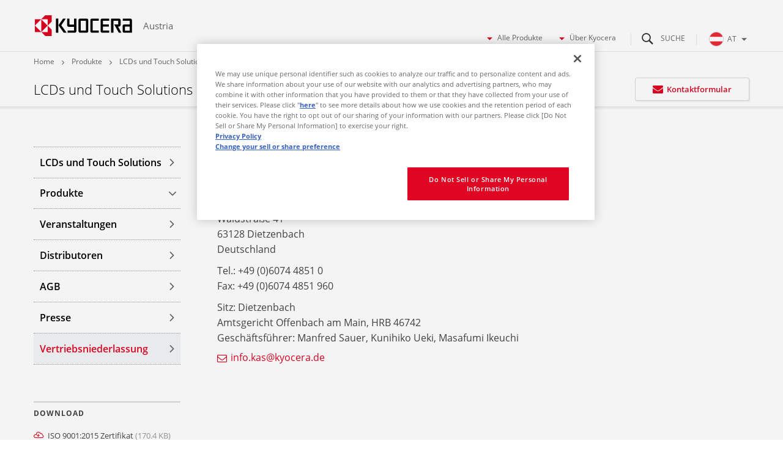

--- FILE ---
content_type: text/html
request_url: https://austria.kyocera.com/products/lcds_glass_glass_touch_panels/contact/
body_size: 5667
content:
<!DOCTYPE html>
<html lang="de-AT">
<head prefix="og: http://ogp.me/ns# fb: http://ogp.me/ns/fb# article: http://ogp.me/ns/article#">
  <meta charset="UTF-8">
  <meta http-equiv="X-UA-Compatible" content="IE=edge">
  <meta name="viewport" content="width=device-width, initial-scale=1.0">
  <title>Vertriebsniederlassung | LCDs und Touch Solutions | Produkte | KYOCERA Austria</title>
  <link rel="stylesheet" href="/_assets/css/template.css">
  <link rel="stylesheet" href="/assets/css/site.css">
  <link rel="stylesheet" href="/assets/css/site_override.css">
  <link rel="icon" type="image/x-icon" href="/favicon.ico">
  <link rel="apple-touch-icon" href="/_assets/img/common/apple-touch-icon.png">
  <meta name="format-detection" content="telephone=no">
    <meta name="description" content="">
    <meta property="og:locale" content="de-AT">
    <meta property="og:type" content="article">
    <meta property="og:site_name" content="KYOCERA Austria">
    <meta property="og:title" content="Vertriebsniederlassung | LCDs und Touch Solutions | Produkte | KYOCERA Austria">
    <meta property="og:image" content="https://austria.kyocera.com/_assets/img/common/ogp.png">
    <meta property="og:url" content="https://austria.kyocera.com/products/lcds_glass_glass_touch_panels/contact/">
    <meta property="og:description" content="">
    <meta name="twitter:card" content="summary_large_image">
    <meta name="twitter:title" content="Vertriebsniederlassung | LCDs und Touch Solutions | Produkte | KYOCERA Austria">
    <meta name="twitter:description" content="">
    <meta name="twitter:image" content="https://austria.kyocera.com/_assets/img/common/ogp.png">
    <meta name="twitter:url" content="https://austria.kyocera.com/products/lcds_glass_glass_touch_panels/contact/">
    <script>
      (function() {
        var s = document.createElement('script');
        s.type = 'text/javascript';
        s.async = true;
        s.src = 'https://www.kyocera.co.jp/data/js/ga_KC-europe.js';
        var x = document.getElementsByTagName('script')[0];
        x.parentNode.insertBefore(s, x);
      }) ();
    </script>
</head>
<body>
<header class="st-GlobalHeader">
  <div class="st-GlobalHeader_Inner">
    <div class="st-GlobalHeader_CloseButtonArea">
      <!-- Close Button-->
      <button class="st-GlobalNav_NavClose" type="button" aria-label="Close"><span class="st-GlobalNav_NavCloseIcon" aria-hidden="true"></span></button>
      <button class="st-GlobalNav_SearchClose" type="button" aria-label="Close"><span class="st-GlobalNav_SearchCloseIcon" aria-hidden="true"></span></button>
      <button class="st-GlobalNav_RegionClose" type="button" aria-label="Close"><span class="st-GlobalNav_RegionCloseIcon" aria-hidden="true"></span></button>
      <!-- / Close Button-->
    </div>
    <div class="st-GlobalHeader_Logo">
      <div class="st-Logo"><a class="st-Logo_Main" href="/index.html">
        <picture><!--[if IE 9]><video style="display: none;"><![endif]-->
          <source media="(min-width: 1024px)" srcset="/_assets/img/common/logo.svg"/><!--[if IE 9]></video><![endif]--><img src="/_assets/img/common/logo_statement.svg" alt="KYOCERA"/>
        </picture></a>
        <p class="st-Logo_Sub">Austria</p>
      </div>
    </div>
<div class="st-GlobalHeader_Buttons st-GlobalHeader_Buttons-devision">
      <!-- Gnav Button1-->
      <div class="st-DropNav_PcButtonArea">
        <button class="st-DropNav_PcButton" id="st-DropNav_PcButton1" aria-expanded="false" aria-controls="st-DropNav1"><span class="st-DropNav_PcButtonIcon" aria-hidden="true" aria-label="Alle Produkte"></span>Alle Produkte</button>
      </div>
      <!-- / Gnav Button1-->
      <!-- Gnav Button2-->
      <div class="st-DropNav_PcButtonArea st-DropNav_PcButton-devider">
        <button class="st-DropNav_PcButton" id="st-DropNav_PcButton2" aria-expanded="false" aria-controls="st-DropNav2"><span class="st-DropNav_PcButtonIcon" aria-hidden="true" aria-label="Über Kyocera"></span>Über Kyocera</button>
      </div>
      <!-- / Gnav Button2-->
      <!-- Search Button-->
      <button class="st-SearchButton" id="st-SearchButton" type="button" aria-controls="st-SearchForm" aria-expanded="false"><span class="st-SearchButton_Icon" aria-hidden="true" aria-label="Suche"></span></button>
      <!-- / Search Button-->
      <!-- Toggle Button-->
      <button class="st-ToggleButton" type="button" aria-controls="st-GlobalNav_Area" aria-expanded="false"><span class="st-ToggleButton_Icon" aria-hidden="true" aria-label="Navigation Open"></span></button>
      <!-- / Toggle Button-->
      <!-- Global Link-->
      <div class="st-GlobalRegionPc">
        <button class="st-GlobalRegionPc_Toggle js-documentClose" id="st-GlobalRegionPc_Toggle" type="button" aria-controls="st-GlobalRegionPc_SubArea" aria-expanded="false"><img class="st-GlobalRegionPc_Region" src="/assets/img/common/region_austria.svg" alt="AT">AT<span class="st-GlobalRegionPc_Icon" aria-hidden="true"></span></button>
      </div>
      <!-- / Global Link-->
    </div>
    <!-- Navigation Wrap Area-->
    <nav class="st-GlobalNav st-GlobalNav-divition" id="st-GlobalNav">
      <!-- Search Form Area-->
      <div class="st-SearchForm" id="st-SearchForm" aria-hidden="true">
            <form class="st-SearchForm_Form" id="ss-form1" action="/result/" method="get" accept-charset="UTF-8">
              <div class="st-SearchForm_Field">
                <!-- Search Icon-->
                <div class="st-SearchForm_Icon" aria-hidden="true"></div>
                <input class="st-SearchForm_Input" id="ss-query1" type="text" name="query" autocomplete="off" aria-autocomplete="none" placeholder="Search" size="44" value="" maxlength="100">
                <button class="st-SearchForm_Submit" id="SS_searchSubmit" type="submit" tabindex="-1">Search</button>
              </div>
            </form>
      </div>
      <!-- / Search Form Area-->
      <div class="st-GlobalRegionPc_SubArea js-documentClose" id="st-GlobalRegionPc_SubArea" aria-hidden="true" aria-labelledby="st-GlobalRegionPc_Toggle">
        <div class="st-GlobalSiteNav_SubLinkTop">
          <div class="st-GlobalSiteNav_SubLinkTopInner">Select Your Region</div>
        </div>
        <div class="st-GlobalSiteNav_SubAreaInner">
          <a class="st-GlobalSiteNav_SubLinkTitle" href="https://global.kyocera.com/">Kyocera Global<span class="st-GlobalSiteNav_SubLinkTitleIcon" aria-hidden="true"></span></a>
          <a class="st-GlobalSiteNav_SubLinkTitle" href="https://austria.kyocera.com/">Austria<span class="st-GlobalSiteNav_SubLinkTitleIcon" aria-hidden="true"></span></a>
          <ul class="st-GlobalRegionPc_RegionList">
  <li class="st-GlobalRegionPc_RegionItem"><a class="st-GlobalRegionPc_RegionLink" href="https://europe.kyocera.com/"><img class="st-GlobalRegionPc_RegionImage" src="/assets/img/common/region_eu.svg" alt><span class="st-GlobalRegionPc_RegionText">Europe</span></a></li>
  <li class="st-GlobalRegionPc_RegionItem"><a class="st-GlobalRegionPc_RegionLink" href="https://denmark.kyocera.com/"><img class="st-GlobalRegionPc_RegionImage" src="/assets/img/common/region_denmark.svg" alt><span class="st-GlobalRegionPc_RegionText">Denmark</span></a></li>
  <li class="st-GlobalRegionPc_RegionItem"><a class="st-GlobalRegionPc_RegionLink" href="https://finland.kyocera.com/"><img class="st-GlobalRegionPc_RegionImage" src="/assets/img/common/region_finland.svg" alt><span class="st-GlobalRegionPc_RegionText">Finland</span></a></li>
  <li class="st-GlobalRegionPc_RegionItem"><a class="st-GlobalRegionPc_RegionLink" href="https://france.kyocera.com/"><img class="st-GlobalRegionPc_RegionImage" src="/assets/img/common/region_france.svg" alt><span class="st-GlobalRegionPc_RegionText">France</span></a></li>
  <li class="st-GlobalRegionPc_RegionItem"><a class="st-GlobalRegionPc_RegionLink" href="https://germany.kyocera.com/"><img class="st-GlobalRegionPc_RegionImage" src="/assets/img/common/region_germany.svg" alt><span class="st-GlobalRegionPc_RegionText">Germany</span></a></li>
  <li class="st-GlobalRegionPc_RegionItem"><a class="st-GlobalRegionPc_RegionLink" href="https://italy.kyocera.com/"><img class="st-GlobalRegionPc_RegionImage" src="/assets/img/common/region_italy.svg" alt><span class="st-GlobalRegionPc_RegionText">Italy</span></a></li>
  <li class="st-GlobalRegionPc_RegionItem"><a class="st-GlobalRegionPc_RegionLink" href="https://netherlands.kyocera.com/"><img class="st-GlobalRegionPc_RegionImage" src="/assets/img/common/region_netherlands.svg" alt><span class="st-GlobalRegionPc_RegionText">Netherlands</span></a></li>
  <li class="st-GlobalRegionPc_RegionItem"><a class="st-GlobalRegionPc_RegionLink" href="https://norway.kyocera.com/"><img class="st-GlobalRegionPc_RegionImage" src="/assets/img/common/region_norway.svg" alt><span class="st-GlobalRegionPc_RegionText">Norway</span></a></li>
  <li class="st-GlobalRegionPc_RegionItem"><a class="st-GlobalRegionPc_RegionLink" href="https://portugal.kyocera.com/"><img class="st-GlobalRegionPc_RegionImage" src="/assets/img/common/region_portugal.svg" alt><span class="st-GlobalRegionPc_RegionText">Portugal</span></a></li>
  <li class="st-GlobalRegionPc_RegionItem"><a class="st-GlobalRegionPc_RegionLink" href="https://russia.kyocera.com/"><img class="st-GlobalRegionPc_RegionImage" src="/assets/img/common/region_russia.svg" alt><span class="st-GlobalRegionPc_RegionText">Russia</span></a></li>
  <li class="st-GlobalRegionPc_RegionItem"><a class="st-GlobalRegionPc_RegionLink" href="https://spain.kyocera.com/"><img class="st-GlobalRegionPc_RegionImage" src="/assets/img/common/region_spain.svg" alt><span class="st-GlobalRegionPc_RegionText">Spain</span></a></li>
  <li class="st-GlobalRegionPc_RegionItem"><a class="st-GlobalRegionPc_RegionLink" href="https://sweden.kyocera.com/"><img class="st-GlobalRegionPc_RegionImage" src="/assets/img/common/region_sweden.svg" alt><span class="st-GlobalRegionPc_RegionText">Sweden</span></a></li>
  <li class="st-GlobalRegionPc_RegionItem"><a class="st-GlobalRegionPc_RegionLink" href="https://switzerland.kyocera.com/"><img class="st-GlobalRegionPc_RegionImage" src="/assets/img/common/region_switzerland.svg" alt><span class="st-GlobalRegionPc_RegionText">Switzerland</span></a></li>
  <li class="st-GlobalRegionPc_RegionItem"><a class="st-GlobalRegionPc_RegionLink" href="https://southafrica.kyocera.com/"><img class="st-GlobalRegionPc_RegionImage" src="/assets/img/common/region_south-africa.svg" alt><span class="st-GlobalRegionPc_RegionText">South Africa</span></a></li>
  <li class="st-GlobalRegionPc_RegionItem"><a class="st-GlobalRegionPc_RegionLink" href="https://uk.kyocera.com/"><img class="st-GlobalRegionPc_RegionImage" src="/assets/img/common/region_united-kingdom.svg" alt><span class="st-GlobalRegionPc_RegionText">United Kingdom</span></a></li>
          </ul>
        </div>
      </div>
      <div class="st-GlobalNav_Area js-documentClose" id="st-GlobalNav_Area">
        <!-- Main Navigation-->
        <div class="st-GlobalSiteNav">
          <ul class="st-GlobalSiteNav_List">
<li class="st-GlobalSiteNav_Item"><a class="st-GlobalSiteNav_DivisionTitle" href="/products/lcds_glass_glass_touch_panels/index.html">LCDs und Touch Solutions</a></li>
<li class="st-GlobalSiteNav_Item"><a class="st-GlobalSiteNav_Link" href="/index.html">Top<span class="st-GlobalSiteNav_LinkIcon" aria-hidden="true"></span></a></li>
<li class="st-GlobalSiteNav_Item"><a class="st-GlobalSiteNav_Link" href="/products/index.html">Produkte<span class="st-GlobalSiteNav_LinkIcon" aria-hidden="true"></span></a>
  <div class="st-GlobalSiteNav_SubArea">
    <ul class="st-DrawerNav js-documentClose">
      <li class="st-DrawerNav_Item">
        <a class="st-DrawerNav_Trigger js-documentClose" id="st-DrawerNav_Trigger-industrial_tfts" href="/products/lcds_glass_glass_touch_panels/prd/industrial_tfts/" aria-expanded="false" aria-controls="st-DrawerNav_Drawer-industrial_tfts">Industrie TFTs</a>
      </li>
      <li class="st-DrawerNav_Item">
        <a class="st-DrawerNav_Trigger js-documentClose" id="st-DrawerNav_Trigger-memory_in_pixel" href="/products/lcds_glass_glass_touch_panels/prd/memory_in_pixel/" aria-expanded="false" aria-controls="st-DrawerNav_Drawer-memory_in_pixel">Memory in Pixel</a>
      </li>
      <li class="st-DrawerNav_Item">
        <a class="st-DrawerNav_Trigger js-documentClose" id="st-DrawerNav_Trigger-automotive_tfts" href="/products/lcds_glass_glass_touch_panels/prd/automotive_tfts/" aria-expanded="false" aria-controls="st-DrawerNav_Drawer-automotive_tfts">Automotive TFTs</a>
      </li>
      <li class="st-DrawerNav_Item">
        <a class="st-DrawerNav_Trigger js-documentClose" id="st-DrawerNav_Trigger-haptivity" href="/products/lcds_glass_glass_touch_panels/prd/haptivity/" aria-expanded="false" aria-controls="st-DrawerNav_Drawer-haptivity">HAPTIVITY<sup>®</sup></a>
      </li>
      <li class="st-DrawerNav_Item">
        <a class="st-DrawerNav_Trigger js-documentClose" id="st-DrawerNav_Trigger-convincing_advantages" href="/products/lcds_glass_glass_touch_panels/prd/convincing_advantages/" aria-expanded="false" aria-controls="st-DrawerNav_Drawer-convincing_advantages">Convincing Advantages</a>
      </li>
    </ul>
  </div>
</li>
<li class="st-GlobalSiteNav_Item">
  <a class="st-GlobalSiteNav_Link" href="">Veranstaltungen</a>
</li>
<li class="st-GlobalSiteNav_Item">
  <a class="st-GlobalSiteNav_Link" href="">Distributoren</a>
</li>
<li class="st-GlobalSiteNav_Item">
  <a class="st-GlobalSiteNav_Link" href="">AGB</a>
</li>
<li class="st-GlobalSiteNav_Item">
  <a class="st-GlobalSiteNav_Link" href="/news/index.html">Presse</a>
</li>
<li class="st-GlobalSiteNav_Item">
  <a class="st-GlobalSiteNav_Link" href="/contact/index.html">Vertriebsniederlassung</a>
</li>
          </ul>
        </div>
        <!-- / Main Navigation-->
        <!-- Sub Navigation1-->
        <div class="st-DropNav" id="st-DropNav1" aria-hidden="true" aria-labelledby="st-DropNav_PcButton1">
          <button class="st-DropNav_SpButton" id="st-DropNav_SpButton1" aria-expanded="false" aria-controls="st-DropNav_List1">
            <div class="st-DropNav_SpButtonInner">Alle Produkte<span class="st-DropNav_SpButtonIcon" aria-hidden="true"></span></div>
          </button><a class="st-DropNav_SubLinkTop" href="/products/index.html">
            <div class="st-DropNav_SubLinkTopInner">Produkte<span class="st-DropNav_SubLinkTopIcon" aria-hidden="true"></span></div></a>
          <div class="st-DropNav_Inner">
            <div class="st-DropNav_List" id="st-DropNav_List1" aria-hidden="true" aria-labelledby="st-DropNav_SpButton1">
              <div class="l-Grid">
                <div class="l-Grid_Item l-Grid_Item-9of12Lg">
                  <p class="st-DropNav_SubLinkTitle">B2B - Office & Professionals / Industrie</p>
                  <ul class="st-DropNav_SubList">
  <li class="st-DropNav_SubItem">
    <a class="st-DropNav_SubLink" href="https://www.kyoceradocumentsolutions.at/" target="_blank">Drucker / Multifunktionsgeräte<span aria-hidden="true" class="st-DropNav_SubLinkExternalA"></span>
  </a></li>
  <li class="st-DropNav_SubItem">
    <a class="st-DropNav_SubLink" href="/products/fineceramic_components/">Feinkeramik-Komponenten
  </a></li>
  <li class="st-DropNav_SubItem">
    <a class="st-DropNav_SubLink" href="/products/electronic_components/">Elektronische Komponenten & Geräte
  </a></li>
  <li class="st-DropNav_SubItem">
    <a class="st-DropNav_SubLink" href="/products/automotive_components/">Automotive Komponenten
  </a></li>
  <li class="st-DropNav_SubItem">
    <a class="st-DropNav_SubLink" href="/products/semiconductor_components/">Halbleiterkomponenten
  </a></li>
  <li class="st-DropNav_SubItem">
    <a class="st-DropNav_SubLink" href="/products/organic_materials/">Chemische Produkte
  </a></li>
  <li class="st-DropNav_SubItem">
    <a class="st-DropNav_SubLink" href="/products/industrial_tools/">Industriewerkzeuge
  </a></li>
  <li class="st-DropNav_SubItem">
    <a class="st-DropNav_SubLink" href="/products/lcds_glass_glass_touch_panels/">LCDs und Touch Solutions
  </a></li>
  <li class="st-DropNav_SubItem">
    <a class="st-DropNav_SubLink" href="/products/printing_devices/">Industrielle Druck-Komponenten
  </a></li>
  <li class="st-DropNav_SubItem">
    <a class="st-DropNav_SubLink" href="/products/optical_components/">Optische Komponenten
  </a></li>
  <li class="st-DropNav_SubItem">
    <a class="st-DropNav_SubLink" href="/products/solar_electric_systems/index.html">Photovoltaiksysteme
  </a></li>
  <li class="st-DropNav_SubItem">
    <a class="st-DropNav_SubLink" href="/products/watch_and_jewelry/">Uhren- und Schmuckindustrie
  </a></li>
                  </ul>
                </div>
                <div class="l-Grid_Item l-Grid_Item-3of12Lg">
                  <p class="st-GlobalSiteNav_SubLinkTitle">B2C - Endverbraucher</p>
                  <ul class="st-DropNav_SubList">
  <li class="st-DropNav_SubItem">
    <a class="st-DropNav_SubLink" href="/products/kitchen_products/">Küchenprodukte
  </a></li>
  <li class="st-DropNav_SubItem">
    <a class="st-DropNav_SubLink" href="/products/solar_electric_systems/index.html">Photovoltaiksysteme
  </a></li>
  <li class="st-DropNav_SubItem">
    <a class="st-DropNav_SubLink" href="/products/office_products/">Büroprodukte
  </a></li>
                  </ul>
                </div>
              </div>
            </div>
          </div>
        </div>
        <!-- / Sub Navigation1-->
        <!-- Sub Navigation2-->
        <div class="st-DropNav" id="st-DropNav2" aria-hidden="true" aria-labelledby="st-DropNav_PcButton2">
          <button class="st-DropNav_SpButton" id="st-DropNav_SpButton2" aria-expanded="false" aria-controls="st-DropNav_List2">
            <div class="st-DropNav_SpButtonInner">Über Kyocera<span class="st-DropNav_SpButtonIcon" aria-hidden="true"></span></div>
          </button>
          <div class="st-DropNav_Inner">
            <div class="st-DropNav_List" id="st-DropNav_List2" aria-hidden="true" aria-labelledby="st-DropNav_SpButton2">
              <ul class="st-DropNav_SubList">
                <li class="st-DropNav_SubItem"><a class="st-DropNav_SubLink" href="/products/index.html">Produkte</a></li>
                <li class="st-DropNav_SubItem"><a class="st-DropNav_SubLink" href="/company/">Unternehmen</a></li>
                <li class="st-DropNav_SubItem"><a class="st-DropNav_SubLink" href="/news/index.html">Presse</a></li>
                <li class="st-DropNav_SubItem"><a class="st-DropNav_SubLink" href="/careers/index.html">Karriere</a></li>
                <li class="st-DropNav_SubItem"><a class="st-DropNav_SubLink" href="/contact/index.html">Kontakt</a></li>
              </ul>
            </div>
          </div>
        </div>
        <!-- / Sub Navigation2-->
        <div class="st-GlobalRegionSp">
          <button class="st-GlobalRegionSp_Toggle js-documentClose" id="st-GlobalRegionSp_Toggle" type="button" aria-controls="st-GlobalRegionSp_SubArea" aria-expanded="false"><img class="st-GlobalRegionSp_Region" src="/assets/img/common/region_austria.svg" alt="AT"><span class="st-GlobalRegionSp_Text">AT</span><span class="GloablRegion_Icon" aria-hidden="true"></span></button>
          <div class="st-GlobalRegionSp_SubArea js-documentClose" id="st-GlobalRegionSp_SubArea" aria-hidden="true" aria-labelledby="st-GlobalRegionSp_Toggle">
            <a class="st-GlobalRegionSp_Heading" href="https://global.kyocera.com/">Kyocera Global<span class="st-GlobalRegionSp_HeadingIcon" aria-hidden="true"></span></a>
            <a class="st-GlobalRegionSp_Heading" href="https://austria.kyocera.com/">Austria<span class="st-GlobalRegionSp_HeadingIcon" aria-hidden="true"></span></a>
            <ul class="st-GlobalRegionSp_RegionList">
  <li class="st-GlobalRegionSp_RegionItem"><a class="st-GlobalRegionSp_RegionLink" href="https://europe.kyocera.com/"><img class="st-GlobalRegionPc_RegionImage" src="/assets/img/common/region_eu.svg" alt><span class="st-GlobalRegionPc_RegionText">Europe</span></a></li>
  <li class="st-GlobalRegionSp_RegionItem"><a class="st-GlobalRegionSp_RegionLink" href="https://denmark.kyocera.com/"><img class="st-GlobalRegionPc_RegionImage" src="/assets/img/common/region_denmark.svg" alt><span class="st-GlobalRegionPc_RegionText">Denmark</span></a></li>
  <li class="st-GlobalRegionSp_RegionItem"><a class="st-GlobalRegionSp_RegionLink" href="https://finland.kyocera.com/"><img class="st-GlobalRegionPc_RegionImage" src="/assets/img/common/region_finland.svg" alt><span class="st-GlobalRegionPc_RegionText">Finland</span></a></li>
  <li class="st-GlobalRegionSp_RegionItem"><a class="st-GlobalRegionSp_RegionLink" href="https://france.kyocera.com/"><img class="st-GlobalRegionPc_RegionImage" src="/assets/img/common/region_france.svg" alt><span class="st-GlobalRegionPc_RegionText">France</span></a></li>
  <li class="st-GlobalRegionSp_RegionItem"><a class="st-GlobalRegionSp_RegionLink" href="https://germany.kyocera.com/"><img class="st-GlobalRegionPc_RegionImage" src="/assets/img/common/region_germany.svg" alt><span class="st-GlobalRegionPc_RegionText">Germany</span></a></li>
  <li class="st-GlobalRegionSp_RegionItem"><a class="st-GlobalRegionSp_RegionLink" href="https://italy.kyocera.com/"><img class="st-GlobalRegionPc_RegionImage" src="/assets/img/common/region_italy.svg" alt><span class="st-GlobalRegionPc_RegionText">Italy</span></a></li>
  <li class="st-GlobalRegionSp_RegionItem"><a class="st-GlobalRegionSp_RegionLink" href="https://netherlands.kyocera.com/"><img class="st-GlobalRegionPc_RegionImage" src="/assets/img/common/region_netherlands.svg" alt><span class="st-GlobalRegionPc_RegionText">Netherlands</span></a></li>
  <li class="st-GlobalRegionSp_RegionItem"><a class="st-GlobalRegionSp_RegionLink" href="https://norway.kyocera.com/"><img class="st-GlobalRegionPc_RegionImage" src="/assets/img/common/region_norway.svg" alt><span class="st-GlobalRegionPc_RegionText">Norway</span></a></li>
  <li class="st-GlobalRegionSp_RegionItem"><a class="st-GlobalRegionSp_RegionLink" href="https://portugal.kyocera.com/"><img class="st-GlobalRegionPc_RegionImage" src="/assets/img/common/region_portugal.svg" alt><span class="st-GlobalRegionPc_RegionText">Portugal</span></a></li>
  <li class="st-GlobalRegionSp_RegionItem"><a class="st-GlobalRegionSp_RegionLink" href="https://russia.kyocera.com/"><img class="st-GlobalRegionPc_RegionImage" src="/assets/img/common/region_russia.svg" alt><span class="st-GlobalRegionPc_RegionText">Russia</span></a></li>
  <li class="st-GlobalRegionSp_RegionItem"><a class="st-GlobalRegionSp_RegionLink" href="https://spain.kyocera.com/"><img class="st-GlobalRegionPc_RegionImage" src="/assets/img/common/region_spain.svg" alt><span class="st-GlobalRegionPc_RegionText">Spain</span></a></li>
  <li class="st-GlobalRegionSp_RegionItem"><a class="st-GlobalRegionSp_RegionLink" href="https://sweden.kyocera.com/"><img class="st-GlobalRegionPc_RegionImage" src="/assets/img/common/region_sweden.svg" alt><span class="st-GlobalRegionPc_RegionText">Sweden</span></a></li>
  <li class="st-GlobalRegionSp_RegionItem"><a class="st-GlobalRegionSp_RegionLink" href="https://switzerland.kyocera.com/"><img class="st-GlobalRegionPc_RegionImage" src="/assets/img/common/region_switzerland.svg" alt><span class="st-GlobalRegionPc_RegionText">Switzerland</span></a></li>
  <li class="st-GlobalRegionSp_RegionItem"><a class="st-GlobalRegionSp_RegionLink" href="https://southafrica.kyocera.com/"><img class="st-GlobalRegionPc_RegionImage" src="/assets/img/common/region_south-africa.svg" alt><span class="st-GlobalRegionPc_RegionText">South Africa</span></a></li>
  <li class="st-GlobalRegionSp_RegionItem"><a class="st-GlobalRegionSp_RegionLink" href="https://uk.kyocera.com/"><img class="st-GlobalRegionPc_RegionImage" src="/assets/img/common/region_united-kingdom.svg" alt><span class="st-GlobalRegionPc_RegionText">United Kingdom</span></a></li>
            </ul>
          </div>
        </div>
      </div>
    </nav>
    <!-- / Navigation Wrap Area-->
    <!-- statement-->
    <div class="st-GlobalHeader_StatementArea">
      <div class="st-GlobalHeader_Statement"><img class="st-GlobalHeader_StatementImage" src="/_assets/img/common/statement.svg" alt="THE NEW VALUE FRONTIER"></div>
    </div>
    <!-- / statement-->
  </div>
</header>
<header class="st-ContentsHeader">
  <div class="st-ContentsHeader_Breadcrumb">
    <div class="st-Breadcrumb">
      <ol class="st-Breadcrumb_List">
        <li class="st-Breadcrumb_Item"><a class="st-Breadcrumb_Link" href="/index.html">Home</a></li>
        <li class="st-Breadcrumb_Item"><a class="st-Breadcrumb_Link" href="/products/index.html">Produkte</a></li>
        <li class="st-Breadcrumb_Item"><a class="st-Breadcrumb_Link" href="/products/lcds_glass_glass_touch_panels/index.html">LCDs und Touch Solutions</a></li>
        <li class="st-Breadcrumb_Item">Vertriebsniederlassung</li>
      </ol>
    </div>
  </div>
  <div class="st-ContentsHeader_Title">
    <div class="st-TitleB">
      <div class="st-TitleB_Inner">
        <p class="st-TitleB_Title">LCDs und Touch Solutions</p>
<a class="st-TitleB_Inquiry" href="https://contact.kyocera.com/inquiry/at/products/input.html?product=lcd"><span class="st-TitleB_InquiryIcon" aria-hidden="true"></span><span class="st-TitleB_InquiryText">Kontaktformular</span></a>
      </div>
    </div>
  </div>
</header>
<main>
  <div class="l-DetailTemplate">
    <div class="l-DetailTemplate_Wrapper">
      <div class="l-DetailTemplate_Main">
        <div class="st-TitleC">
          <h1 class="st-TitleC_Title">Vertriebsniederlassung</h1>
        </div>
        <div class="l-Section2">
          <ul class="office-BoxA">
<li class="office-BoxA_Item">
  <p class="office-BoxA_CompanyName">KYOCERA Automotive and Industrial Solutions GmbH</p>
  <p class="office-BoxA_Text">Waldstraße 41<br>63128 Dietzenbach<br>Deutschland</p>
  <p class="office-BoxA_Text">Tel.: +49 (0)6074 4851 0<br>Fax: +49 (0)6074 4851 960</p>
  <p class="office-BoxA_Text">Sitz: Dietzenbach<br>Amtsgericht Offenbach am Main, HRB 46742<br>Geschäftsführer: Manfred Sauer, Kunihiko Ueki, Masafumi Ikeuchi</p>
  <a class="office-BoxA_Mail" href="mailto:info.kas@kyocera.de"><span class="office-BoxA_MailIcon" aria-hidden="true"></span><span class="office-BoxA_MailText">info.kas@kyocera.de</span></a>
</li>
          </ul>
        </div>
      </div>
      <div class="l-DetailTemplate_Sub">
<nav class="l-DetailTemplate_SubNav">
  <ul class="st-SideNav">
    <li class="st-SideNav_Item">
      <a class="st-SideNav_Link" href="/products/lcds_glass_glass_touch_panels/" data-mark-current="/products/lcds_glass_glass_touch_panels/">
        LCDs und Touch Solutions<span class="st-SideNav_Icon" aria-hidden="true"></span>
      </a>
    </li>
      <li class="st-SideNav_Item">
        <button class="st-SideNav_Toggle" id="st-SideNav_Toggle" type="button" aria-controls="st-SideNav_Parent">Produkte<span class="st-SideNav_ToggleIcon" aria-hidden="true"></span></button>
        <ul class="st-SideNav_Parent" id="st-SideNav_Parent" aria-hidden="true">
          <li class="st-SideNav_ParentItem">
            <a class="st-SideNav_ParentLink" href="/products/lcds_glass_glass_touch_panels/prd/industrial_tfts/" data-mark-current="/products/lcds_glass_glass_touch_panels/prd/industrial_tfts/">Industrie TFTs</a>
        </li>
          <li class="st-SideNav_ParentItem">
            <a class="st-SideNav_ParentLink" href="/products/lcds_glass_glass_touch_panels/prd/memory_in_pixel/" data-mark-current="/products/lcds_glass_glass_touch_panels/prd/memory_in_pixel/">Memory in Pixel</a>
        </li>
          <li class="st-SideNav_ParentItem">
            <a class="st-SideNav_ParentLink" href="/products/lcds_glass_glass_touch_panels/prd/automotive_tfts/" data-mark-current="/products/lcds_glass_glass_touch_panels/prd/automotive_tfts/">Automotive TFTs</a>
        </li>
          <li class="st-SideNav_ParentItem">
            <a class="st-SideNav_ParentLink" href="/products/lcds_glass_glass_touch_panels/prd/haptivity/" data-mark-current="/products/lcds_glass_glass_touch_panels/prd/haptivity/">HAPTIVITY<sup>®</sup></a>
        </li>
          <li class="st-SideNav_ParentItem">
            <a class="st-SideNav_ParentLink" href="/products/lcds_glass_glass_touch_panels/prd/convincing_advantages/" data-mark-current="/products/lcds_glass_glass_touch_panels/prd/convincing_advantages/">Ihre Vorteile</a>
        </li>
      </ul>
    </li>
    <li class="st-SideNav_Item">
      <a class="st-SideNav_Link" href="/products/lcds_glass_glass_touch_panels/events/" data-mark-current="/products/lcds_glass_glass_touch_panels/events/">Veranstaltungen<span aria-hidden="true" class="st-SideNav_Icon"></span></a>
    </li>
    <li class="st-SideNav_Item">
      <a class="st-SideNav_Link" href="/products/lcds_glass_glass_touch_panels/distributors/" data-mark-current="/products/lcds_glass_glass_touch_panels/distributors/">Distributoren<span aria-hidden="true" class="st-SideNav_Icon"></span></a>
    </li>
    <li class="st-SideNav_Item">
      <a class="st-SideNav_Link" href="/products/lcds_glass_glass_touch_panels/general_terms_and/" data-mark-current="/products/lcds_glass_glass_touch_panels/general_terms_and/">AGB<span aria-hidden="true" class="st-SideNav_Icon"></span></a>
    </li>
<li class="st-SideNav_Item">
  <a class="st-SideNav_Link" href="/products/lcds_glass_glass_touch_panels/news/index.html" data-mark-current="/products/lcds_glass_glass_touch_panels/news/">Presse<span class="st-SideNav_Icon"></span></a>
  <ul class="st-SideNav_Parent" id="st-SideNav_SubNews" aria-hidden="true" data-mark-parent="/lcds_glass_glass_touch_panels/news/">
    <li class="st-SideNav_ParentItem"><a class="st-SideNav_ParentLink" href="/products/lcds_glass_glass_touch_panels/news/2025/index.html" data-mark-current="/products/lcds_glass_glass_touch_panels/news/2025/">2025</a></li>
    <li class="st-SideNav_ParentItem"><a class="st-SideNav_ParentLink" href="/products/lcds_glass_glass_touch_panels/news/2024/index.html" data-mark-current="/products/lcds_glass_glass_touch_panels/news/2024/">2024</a></li>
    <li class="st-SideNav_ParentItem"><a class="st-SideNav_ParentLink" href="/products/lcds_glass_glass_touch_panels/news/2022/index.html" data-mark-current="/products/lcds_glass_glass_touch_panels/news/2022/">2022</a></li>
    <li class="st-SideNav_ParentItem"><a class="st-SideNav_ParentLink" href="/products/lcds_glass_glass_touch_panels/news/2020/index.html" data-mark-current="/products/lcds_glass_glass_touch_panels/news/2020/">2020</a></li>
    <li class="st-SideNav_ParentItem"><a class="st-SideNav_ParentLink" href="/products/lcds_glass_glass_touch_panels/news/2019/index.html" data-mark-current="/products/lcds_glass_glass_touch_panels/news/2019/">2019</a></li>
    <li class="st-SideNav_ParentItem"><a class="st-SideNav_ParentLink" href="/products/lcds_glass_glass_touch_panels/news/2018/index.html" data-mark-current="/products/lcds_glass_glass_touch_panels/news/2018/">2018</a></li>
  </ul>
</li>
<li class="st-SideNav_Item">
  <a class="st-SideNav_Link" href="/products/lcds_glass_glass_touch_panels/contact/" data-mark-current="/products/lcds_glass_glass_touch_panels/contact/">Vertriebsniederlassung<span class="st-SideNav_Icon" aria-hidden="true"></span></a>
</li>
  </ul>
</nav>
<nav class="l-DetailTemplate_SubNavSp" aria-hidden="true" data-mark-current="/products/lcds_glass_glass_touch_panels/prd/industrial_tfts/">
  <div class="st-CategoryNav">
    <a class="st-CategoryNav_Parent" href="/products/lcds_glass_glass_touch_panels/prd/industrial_tfts/" data-mark-current="/products/lcds_glass_glass_touch_panels/prd/industrial_tfts/">Industrie TFTs<span class="st-CategoryNav_ParentIcon" aria-hidden="true"></span></a>
  </div>
</nav>
<nav class="l-DetailTemplate_SubNavSp" aria-hidden="true" data-mark-current="/products/lcds_glass_glass_touch_panels/prd/memory_in_pixel/">
  <div class="st-CategoryNav">
    <a class="st-CategoryNav_Parent" href="/products/lcds_glass_glass_touch_panels/prd/memory_in_pixel/" data-mark-current="/products/lcds_glass_glass_touch_panels/prd/memory_in_pixel/">Memory in Pixel<span class="st-CategoryNav_ParentIcon" aria-hidden="true"></span></a>
  </div>
</nav>
<nav class="l-DetailTemplate_SubNavSp" aria-hidden="true" data-mark-current="/products/lcds_glass_glass_touch_panels/prd/automotive_tfts/">
  <div class="st-CategoryNav">
    <a class="st-CategoryNav_Parent" href="/products/lcds_glass_glass_touch_panels/prd/automotive_tfts/" data-mark-current="/products/lcds_glass_glass_touch_panels/prd/automotive_tfts/">Automotive TFTs<span class="st-CategoryNav_ParentIcon" aria-hidden="true"></span></a>
  </div>
</nav>
<nav class="l-DetailTemplate_SubNavSp" aria-hidden="true" data-mark-current="/products/lcds_glass_glass_touch_panels/prd/haptivity/">
  <div class="st-CategoryNav">
    <a class="st-CategoryNav_Parent" href="/products/lcds_glass_glass_touch_panels/prd/haptivity/" data-mark-current="/products/lcds_glass_glass_touch_panels/prd/haptivity/">HAPTIVITY<sup>®</sup><span class="st-CategoryNav_ParentIcon" aria-hidden="true"></span></a>
  </div>
</nav>
<nav class="l-DetailTemplate_SubNavSp" aria-hidden="true" data-mark-current="/products/lcds_glass_glass_touch_panels/prd/convincing_advantages/">
  <div class="st-CategoryNav">
    <a class="st-CategoryNav_Parent" href="/products/lcds_glass_glass_touch_panels/prd/convincing_advantages/" data-mark-current="/products/lcds_glass_glass_touch_panels/prd/convincing_advantages/">Ihre Vorteile<span class="st-CategoryNav_ParentIcon" aria-hidden="true"></span></a>
  </div>
</nav>
<div class="l-DetailTemplate_related">
  <div class="st-RelatedA">
    <p class="st-RelatedA_Heading">DOWNLOAD</p>
    <ul class="st-RelatedA_List">
<li class="st-RelatedA_Item">
  <a class="st-RelatedA_Link" href="/uploads/eu/ISO_9001_10000405799_MSC_RvA_DEU2_en_US_20240301_20240301030513_valid_08032027.pdf"><span class="st-RelatedA_DownloadIcon" aria-hidden="true"></span><span class="st-RelatedA_Text">ISO 9001:2015 Zertifikat <span class="st-RelatedA_Size">(170.4 KB)</span>
  </span></a>
</li>
<li class="st-RelatedA_Item">
  <a class="st-RelatedA_Link" href="/uploads/eu/Basic_Policy_of_KYOCERA_Automotive_and_Industrial_Solutions_GmbH_01_April_19.pdf"><span class="st-RelatedA_DownloadIcon" aria-hidden="true"></span><span class="st-RelatedA_Text">Basic Policy KYOCERA Automotive and Industrial Solutions GmbH <span class="st-RelatedA_Size">(83.9 KB)</span>
  </span></a>
</li>
    </ul>
  </div>
</div>
      </div>
    </div>
  </div>
</main>
<footer class="st-Sitemap st-Sitemap-products">
    <div class="st-Sitemap_Inner">
      <div class="st-Sitemap_Items">
        <div class="st-Sitemap_Item">
          <h3 class="st-Sitemap_HeadingB"><a class="st-Sitemap_HeadingBLink" href="/products/lcds_glass_glass_touch_panels/">LCDs und Touch<br class="sw-BrShowLg">Solutions<span class="st-Sitemap_HeadingBIcon" aria-hidden="true"></span></a></h3>
        </div>
        <div class="st-Sitemap_Item">
          <button class="st-Sitemap_Toggle" id="st-Sitemap_Toggle" type="button" aria-expanded="false" aria-controls="st-SideNav_Parent">Produkte<span class="st-Sitemap_ToggleIcon" aria-hidden="true"></span></button>
          <ul class="st-Sitemap_Products" id="st-Sitemap_Products" aria-hidden="true">
              <li class="st-Sitemap_ProductsItem">
              <a class="st-Sitemap_ProductsLink" href="/products/lcds_glass_glass_touch_panels/prd/industrial_tfts/">Industrie TFTs</a>
            </li>
              <li class="st-Sitemap_ProductsItem">
              <a class="st-Sitemap_ProductsLink" href="/products/lcds_glass_glass_touch_panels/prd/memory_in_pixel/">Memory in Pixel</a>
            </li>
              <li class="st-Sitemap_ProductsItem">
              <a class="st-Sitemap_ProductsLink" href="/products/lcds_glass_glass_touch_panels/prd/automotive_tfts/">Automotive TFTs</a>
            </li>
              <li class="st-Sitemap_ProductsItem">
              <a class="st-Sitemap_ProductsLink" href="/products/lcds_glass_glass_touch_panels/prd/haptivity/">HAPTIVITY<sup>®</sup></a>
            </li>
              <li class="st-Sitemap_ProductsItem">
              <a class="st-Sitemap_ProductsLink" href="/products/lcds_glass_glass_touch_panels/prd/convincing_advantages/">Convincing Advantages</a>
            </li>
          </ul>
</div>
        <div class="st-Sitemap_Item">
          <h3 class="st-Sitemap_Heading"><a class="st-Sitemap_HeadingLink" href="/news/lcds_glass_glass_touch_panels/index.html">Presse<span class="st-Sitemap_HeadingIcon" aria-hidden="true"></span></a></h3>
          <ul class="st-Sitemap_Nav">
            <li class="st-Sitemap_NavItem"><a class="st-Sitemap_NavLink" href="/news/../products/lcds_glass_glass_touch_panels/news/2025/index.html">2025</a></li>
            <li class="st-Sitemap_NavItem"><a class="st-Sitemap_NavLink" href="/news/../products/lcds_glass_glass_touch_panels/news/2024/index.html">2024</a></li>
            <li class="st-Sitemap_NavItem"><a class="st-Sitemap_NavLink" href="/news/../products/lcds_glass_glass_touch_panels/news/2022/index.html">2022</a></li>
            <li class="st-Sitemap_NavItem"><a class="st-Sitemap_NavLink" href="/news/../products/lcds_glass_glass_touch_panels/news/2020/index.html">2020</a></li>
            <li class="st-Sitemap_NavItem"><a class="st-Sitemap_NavLink" href="/news/../products/lcds_glass_glass_touch_panels/news/2019/index.html">2019</a></li>
            <li class="st-Sitemap_NavItem"><a class="st-Sitemap_NavLink" href="/news/../products/lcds_glass_glass_touch_panels/news/2018/index.html">2018</a></li>
          </ul>
</div>
        <div class="st-Sitemap_Item">
          <h3 class="st-Sitemap_Heading">
            <a class="st-Sitemap_HeadingLink" href="/products/lcds_glass_glass_touch_panels/events/">Veranstaltungen<span class="st-Sitemap_HeadingIcon" aria-hidden="true"></span>
            </a>
          </h3>
          <h3 class="st-Sitemap_Heading">
            <a class="st-Sitemap_HeadingLink" href="/products/lcds_glass_glass_touch_panels/distributors/">Distributoren<span class="st-Sitemap_HeadingIcon" aria-hidden="true"></span>
            </a>
          </h3>
          <h3 class="st-Sitemap_Heading">
            <a class="st-Sitemap_HeadingLink" href="/products/lcds_glass_glass_touch_panels/general_terms_and/">AGB<span class="st-Sitemap_HeadingIcon" aria-hidden="true"></span>
            </a>
          </h3>
          <div class="st-Sitemap_Demiliter"></div>
          <h3 class="st-Sitemap_Heading"><a class="st-Sitemap_HeadingLink" href="/products/">Alle Produkte<span class="st-Sitemap_HeadingIcon" aria-hidden="true"></span></a></h3>
        </div>
      </div>
      <div class="st-Sitemap_Region">
        <div class="st-RegionSelect">
          <button class="st-RegionSelect_Button" type="button" data-toggle="0"><span class="st-RegionSelect_Region">Austria</span><span class="st-RegionSelect_Icon" aria-hidden="true"></span></button>
          <select class="st-RegionSelect_Select" id="st-RegionSelect_Select">
            <option value="0" selected>Austria</option>
  <option value="1">Europe</option>
  <option value="2">Denmark</option>
  <option value="3">Finland</option>
  <option value="4">France</option>
  <option value="5">Germany</option>
  <option value="6">Italy</option>
  <option value="7">Netherlands</option>
  <option value="8">Norway</option>
  <option value="9">Portugal</option>
  <option value="10">Russia</option>
  <option value="11">Spain</option>
  <option value="12">Sweden</option>
  <option value="13">Switzerland</option>
  <option value="14">South Africa</option>
  <option value="15">United Kingdom</option>
          </select>
        </div><a class="st-Sitemap_GlobalLink" href="https://global.kyocera.com/"><span class="st-Sitemap_GlobalIcon" aria-hidden="true"></span>Global</a>
      </div>
    </div>
  </footer>
<footer class="st-GlobalFooter">
  <div class="st-GlobalFooter_Inner">
    <div class="st-GlobalFooter_NavArea">
      <ul class="st-GlobalFooter_Nav">
        <li class="st-GlobalFooter_NavItem"><a class="st-GlobalFooter_NavLink" href="/other/imprint/">Impressum</a></li>
        <li class="st-GlobalFooter_NavItem"><a class="st-GlobalFooter_NavLink" href="/other/privacy_policy/">Datenschutz</a></li>
        <li class="st-GlobalFooter_NavItem"><a class="st-GlobalFooter_NavLink" href="/other/whistleblowing/">Whistleblowing</a></li>
        <li class="st-GlobalFooter_NavItem"><a class="st-GlobalFooter_NavLink" href="/other/terms_of_use/">Nutzungsbedingungen</a></li>
        <li class="st-GlobalFooter_NavItem"><a class="st-GlobalFooter_NavLink optanon-toggle-display" href="##">Cookie-Einstellungen</a></li>
        <li class="st-GlobalFooter_NavItem"><a class="st-GlobalFooter_NavLink" href="/sitemap/index.html">Sitemap</a></li>
      </ul>
    </div>
    <div class="st-GlobalFooter_CopyrightArea"><small class="st-GlobalFooter_Copyright">© KYOCERA Corporation</small></div><a class="st-GlobalFooter_PageTop" href="#"><span class="st-GlobalFooter_PageTopIcon st-Icon st-Icon-chevron-up" aria-label="To page top"></span></a>
  </div>
</footer>
<script type="text/javascript">
    var url= location.pathname;
var target = "/result/";
if(url.indexOf(target) !== 0){
var script = document.createElement('script');
script.src = "/assets/js/ss_suggest_config.js";
document.head.appendChild(script);
}
</script>
  <script src="/_assets/js/jquery.min.js"></script>
  <script src="/_assets/js/template.js"></script>
  <script src="/assets/js/common.js"></script>
  <script src="/assets/js/module.js"></script>
</body>
</html>



--- FILE ---
content_type: text/css
request_url: https://austria.kyocera.com/assets/css/site_override.css
body_size: 968
content:
/**
 * write css below.
*/


/**
 * the colors of kitchen products.
 */
.product-BoxA_ColorLightbrown {
  display: flex;
  align-items: center;
  justify-content: center;
  width: rem(18);
  height: rem(18);
  border: 9px solid #000;
  border-radius: 50%;

  border-color: #ca9a49;
}
.product-BoxA_ColorRosewood {
  display: flex;
  align-items: center;
  justify-content: center;
  width: rem(18);
  height: rem(18);
  border: 9px solid #000;
  border-radius: 50%;

  border-color: #6a3534;
}
.product-BoxA_ColorWalnut {
  display: flex;
  align-items: center;
  justify-content: center;
  width: rem(18);
  height: rem(18);
  border: 9px solid #000;
  border-radius: 50%;

  border-color: #50392e;
}
.product-BoxA_ColorDarkgrey {
  display: flex;
  align-items: center;
  justify-content: center;
  width: rem(18);
  height: rem(18);
  border: 9px solid #000;
  border-radius: 50%;

  border-color: #676F6B;
}
.product-BoxA_ColorLightblue {
  display: flex;
  align-items: center;
  justify-content: center;
  width: rem(18);
  height: rem(18);
  border: 9px solid #000;
  border-radius: 50%;

  border-color: #BFDDEF;
}
.product-BoxA_ColorBeige {
  display: flex;
  align-items: center;
  justify-content: center;
  width: rem(18);
  height: rem(18);
  border: 9px solid #000;
  border-radius: 50%;

  border-color: #E3E2CC;
}
/**
 * Styles for Careers.
*/

.careers-NavA {
  display: block;
  position: relative;
  overflow: hidden;
  text-decoration: none;
  transition-duration: 0.3s;
}

.careers-NavA::before {
  content: "";
  display: block;
  position: absolute;
  bottom: 0;
  left: 0;
  width: 100%;
  height: 5.75rem;
  background-image: linear-gradient(-180deg, rgba(0, 0, 0, 0) 0%, rgba(0, 0, 0, 0.5) 98%);
}

@media print, screen and (min-width: 768px) {
  .careers-NavA::before {
    height: 6.375rem;
  }
}

.careers-NavA:hover {
  text-decoration: none;
  opacity: 0.7;
}

.careers-NavA_Title {
  position: absolute;
  bottom: 0.625rem;
  left: 0.9375rem;
  font-size: 1rem;
  font-weight: 600;
  line-height: 1.6;
  color: #fff;
}

@media print, screen and (min-width: 768px) {
  .careers-NavA_Title {
    bottom: 0.9375rem;
    font-size: 1rem;
    line-height: 1.6;
  }
}

.careers-NavA_Icon {
  position: relative;
  margin-left: 0.375rem;
  font-size: 0.75rem;
}

.careers-NavA_Icon::before {
  font-family: "iconfont";
  -webkit-font-smoothing: antialiased;
  -moz-osx-font-smoothing: grayscale;
  display: inline-block;
  vertical-align: middle;
  font-style: normal;
  font-variant: normal;
  font-weight: normal;
  line-height: 1;
  text-decoration: none;
  text-transform: none;
  speak: none;
  content: "";
  position: relative;
  top: -0.2em;
}

.careers-NavA_IconExternalA {
  position: relative;
  margin-left: 0.25rem;
  font-size: 0.875rem;
}

.careers-NavA_IconExternalA::before {
  font-family: "iconfont";
  -webkit-font-smoothing: antialiased;
  -moz-osx-font-smoothing: grayscale;
  display: inline-block;
  vertical-align: middle;
  font-style: normal;
  font-variant: normal;
  font-weight: normal;
  line-height: 1;
  text-decoration: none;
  text-transform: none;
  speak: none;
  content: "";
  position: relative;
  top: -0.2em;
}

.careers-NavA_IconExternalB {
  position: relative;
  margin-left: 0.25rem;
  font-size: 0.875rem;
}

.careers-NavA_IconExternalB::before {
  font-family: "iconfont";
  -webkit-font-smoothing: antialiased;
  -moz-osx-font-smoothing: grayscale;
  display: inline-block;
  vertical-align: middle;
  font-style: normal;
  font-variant: normal;
  font-weight: normal;
  line-height: 1;
  text-decoration: none;
  text-transform: none;
  speak: none;
  content: "";
  position: relative;
  top: -0.2em;
}

.careers-NavA_Thumbnail {
  /* CMSの仕様のためimgにクラス名をつけれない */
}

.careers-Top {
  display: -webkit-flex;
  display: -ms-flexbox;
  display: flex;
  -webkit-flex-wrap: wrap;
      -ms-flex-wrap: wrap;
          flex-wrap: wrap;
  margin-left: -1.875rem;
  padding-left: 0;
  list-style-type: none;
}

@media print, screen and (min-width: 768px) {
  .careers-Top {
    margin-top: 3.125rem;
  }
}

.careers-Top_Navitem {
  -webkit-flex-basis: 100%;
      -ms-flex-preferred-size: 100%;
          flex-basis: 100%;
  max-width: 100%;
  padding-left: 1.875rem;
}

.careers-Top_Navitem:nth-of-type(n + 2) {
  margin-top: 1.875rem;
}

@media print, screen and (min-width: 768px) {
  .careers-Top_Navitem:nth-of-type(n + 2) {
    -webkit-flex-basis: 33.33333%;
        -ms-flex-preferred-size: 33.33333%;
            flex-basis: 33.33333%;
    max-width: 33.33333%;
  }
}

.careers-Top_Navitem > :last-child {
  margin-bottom: 0;
}


--- FILE ---
content_type: image/svg+xml
request_url: https://austria.kyocera.com/assets/img/common/region_switzerland.svg
body_size: 198
content:
<svg version="1.1" id="レイヤー_1" xmlns="http://www.w3.org/2000/svg" x="0" y="0" width="24" height="24" viewBox="0 0 24 24" xml:space="preserve"><style/><g id="XMLID_33_" opacity=".3"><path d="M12 1c6.1 0 11 5 11 11s-4.9 11-11 11S1 18.1 1 12 5.9 1 12 1m0-1C5.4 0 0 5.4 0 12s5.4 12 12 12 12-5.4 12-12S18.6 0 12 0z" fill="#666"/></g><g id="XMLID_3605_"><g id="XMLID_3608_"><circle id="XMLID_3609_" cx="12" cy="12" r="11" fill="#d52b1e"/></g><g id="XMLID_3606_"><polygon id="XMLID_3607_" points="19,14.1 19,9.9 14.1,9.9 14.1,5 9.9,5 9.9,9.9 5,9.9 5,14.1 9.9,14.1 9.9,19 14.1,19 14.1,14.1" fill="#fff"/></g></g></svg>

--- FILE ---
content_type: application/x-javascript
request_url: https://austria.kyocera.com/assets/js/ss_suggest_config.js
body_size: 1033
content:
var ssConfig = {
	base: 'suggest',
	suggest: {
		forms: [
			{
				id: '',
				site: 'ZHS4H5NP',
				group: '65',
				depth: 3
			},
			{
				id: '1',
				site: 'ZHS4H5NP',
				group: '65',
				depth: 3
			},
			{
				id: '2',
				site: 'ZHS4H5NP',
				group: '66',
				depth: 3
			}
		],
		wmModeExcludes: '',
		cssPath: '/assets/css/ss_suggest.css',
		templates: {}
	}
};

ssConfig.suggest.templates.item =
'<div class="ss-suggest-item ss-suggest-item-off" id="{{item.suggestId}}">' +
	'<span class="ss-suggest-key">{{item.keyword}}!</span>' +
'</div>';

/*!
* ss_loader.js
* http://www.syncsearch.jp/
*
* @version 1.0.0
* @date 2017-06-19
* @license Copyright 2017 SyncThought,Inc. All Rights Reserved.
* This software is the proprietary information of SyncThought,Inc.
* Use is subject to license terms.
*/
var SyncSearchLoader=function(){this.proto="https:"===location.protocol?"https://":"http://",this.server="",this.CDNv6={host:"cdn.syncsearch-ipv6.net",path:"/libs/"},this.CDN={host:"cdn.syncsearch.jp",path:"/libs/"},this.ALT={host:"static.syncsearch.jp",path:"/libs/"},this.ALTv6={host:"static.syncsearch-ipv6.net",path:"/libs/"}};SyncSearchLoader.prototype={load:function(){if(ssConfig.useIpv6Domain)var targetServer=this.CDNv6;else var targetServer=this.CDN;var url=this.proto+targetServer.host+targetServer.path+ssConfig.base+"_version.js?d="+(new Date).getTime(),xhr=this.createAjaxRequest();try{xhr.open("GET",url,!0),xhr.timeout=500,xhr.onreadystatechange=function(){4==xhr.readyState&&(200==xhr.status?(ssLoader.server=targetServer,eval(xhr.responseText)):0==xhr.status&&ssLoader.loadScript())},xhr.send(null)}catch(ex){ssLoader.loadScript()}},createAjaxRequest:function(){var t;if(window.XMLHttpRequest)t=new XMLHttpRequest;else try{t=new ActiveXObject("Msxml2.XMLHTTP")}catch(e){try{t=new ActiveXObject("Microsoft.XMLHTTP")}catch(e){}}return t},loadScript:function(t){if(ssConfig.useIpv6Domain)var e=this.ALTv6;else e=this.ALT;this.server=e;t=this.proto+e.host+e.path+ssConfig.base+"_version.js?d="+(new Date).getTime();var s=document.getElementsByTagName("head").item(0),r=document.createElement("script");r.setAttribute("type","text/javascript"),r.setAttribute("charset","utf-8"),r.setAttribute("src",t),s.appendChild(r)},init:function(initObj,version){var url=this.proto+this.server.host+this.server.path+ssConfig.base+"_"+version+".min.js";"undefined"!=typeof SS_DEV_SCRIPT&&(url=SS_DEV_SCRIPT);var script=document.createElement("script");script.setAttribute("type","text/javascript"),script.setAttribute("charset","utf-8"),script.setAttribute("src",url);var done=!1;script.onload=script.onreadystatechange=function(){done||this.readyState&&"loaded"!==this.readyState&&"complete"!==this.readyState||(done=!0,eval(initObj+".init()"))},document.body.appendChild(script)}};var ssLoader=new SyncSearchLoader;ssLoader.load();


--- FILE ---
content_type: application/x-javascript
request_url: https://austria.kyocera.com/assets/js/module.js
body_size: 32214
content:
$(function(){var t=$(".home-Carousel_ThumbnailLink, .home-Carousel_Control li");if(function(){if($(window).innerWidth()>=768)return!1;return!0}())var n=$(".home-Carousel_Items").bxSlider({randomStart:!0,mode:"fade",touchEnabled:!0,controls:!0,auto:!0,pause:4e3,autoHover:!0,pagerSelector:".home-Carousel_Control",prevSelector:".home-Carousel_ControlPrev",nextSelector:".home-Carousel_ControlNext",pagerCustom:".home-Carousel_Thumbnails"});else n=$(".home-Carousel_Items").bxSlider({randomStart:!0,mode:"fade",touchEnabled:!1,controls:!0,auto:!0,pause:4e3,autoHover:!0,pagerSelector:".home-Carousel_Control",prevSelector:".home-Carousel_ControlPrev",nextSelector:".home-Carousel_ControlNext",pagerCustom:".home-Carousel_Thumbnails"});t.hover(function(){n.stopAuto()},function(){n.startAuto()})}),$(void document.addEventListener("DOMContentLoaded",function(){AOS.init({offset:400,duration:1e3})})),$(function(){if($(".js-auto-add-pagelink h2").length){$(window).on("load resize",function(){var t,n,e;t=$(".js-auto-add-pagelink"),n=t.find("h2"),e="",!$(".sw-Pagelink").length&&(n.each(function(t){var n=t+1,r=$(this).attr("id");r||(r="ref"+n,$(this).attr("id","ref"+n)),e+='<li class="sw-Pagelink_Item"><a class="sw-Pagelink_Link js-smoothScroll" href="#'+r+'"><span class="sw-Pagelink_Icon" aria-hidden="true"></span>'+$(this).text()+"</a></li>"}),t.prepend('<ul class="sw-Pagelink">'+e+"</ul>"),""!==breakpoint.value&&"md"!==breakpoint.value||0<$("#InquiryForm").length&&$(".sw-Pagelink").append('<li class="sw-Pagelink_Item"><a class="sw-Pagelink_Link js-smoothScroll" href="#InquiryForm"><span class="sw-Pagelink_Icon" aria-hidden="true"></span>Inquiry Form</a></li>'))})}}()),$(function(){var t=navigator.userAgent.toLowerCase(),n=t.indexOf("iphone")>-1&&-1==t.indexOf("ipad"),e=t.indexOf("android")>-1&&t.indexOf("mobile")>-1;(n||e)&&$(".js-changeTelLink").length&&$(".js-changeTelLink").each(function(){var t=$(this),n=t.text();t.html($("<a>").attr({href:"tel:"+n.replace(/[\-\s]/g,""),class:"sw-LinkTelephone"}).append(n+"</a>"))})}()),function(){function t(t,n,e){switch(e.length){case 0:return t.call(n);case 1:return t.call(n,e[0]);case 2:return t.call(n,e[0],e[1]);case 3:return t.call(n,e[0],e[1],e[2])}return t.apply(n,e)}function n(t,n,e,r){for(var a=-1,i=null==t?0:t.length;++a<i;){var o=t[a];n(r,o,e(o),t)}return r}function e(t,n){for(var e=-1,r=null==t?0:t.length;++e<r&&!1!==n(t[e],e,t););return t}function r(t,n){for(var e=-1,r=null==t?0:t.length;++e<r;)if(!n(t[e],e,t))return!1;return!0}function a(t,n){for(var e=-1,r=null==t?0:t.length,a=0,i=[];++e<r;){var o=t[e];n(o,e,t)&&(i[a++]=o)}return i}function i(t,n){return!(null==t||!t.length)&&-1<p(t,n,0)}function o(t,n,e){for(var r=-1,a=null==t?0:t.length;++r<a;)if(e(n,t[r]))return!0;return!1}function u(t,n){for(var e=-1,r=null==t?0:t.length,a=Array(r);++e<r;)a[e]=n(t[e],e,t);return a}function c(t,n){for(var e=-1,r=n.length,a=t.length;++e<r;)t[a+e]=n[e];return t}function f(t,n,e,r){var a=-1,i=null==t?0:t.length;for(r&&i&&(e=t[++a]);++a<i;)e=n(e,t[a],a,t);return e}function s(t,n,e,r){var a=null==t?0:t.length;for(r&&a&&(e=t[--a]);a--;)e=n(e,t[a],a,t);return e}function l(t,n){for(var e=-1,r=null==t?0:t.length;++e<r;)if(n(t[e],e,t))return!0;return!1}function h(t,n,e){var r;return e(t,function(t,e,a){if(n(t,e,a))return r=e,!1}),r}function d(t,n,e,r){var a=t.length;for(e+=r?1:-1;r?e--:++e<a;)if(n(t[e],e,t))return e;return-1}function p(t,n,e){if(n==n)t:{--e;for(var r=t.length;++e<r;)if(t[e]===n){t=e;break t}t=-1}else t=d(t,v,e);return t}function _(t,n,e,r){--e;for(var a=t.length;++e<a;)if(r(t[e],n))return e;return-1}function v(t){return t!=t}function g(t,n){var e=null==t?0:t.length;return e?w(t,n)/e:D}function m(t){return function(n){return null==n?B:n[t]}}function b(t){return function(n){return null==t?B:t[n]}}function y(t,n,e,r,a){return a(t,function(t,a,i){e=r?(r=!1,t):n(e,t,a,i)}),e}function w(t,n){for(var e,r=-1,a=t.length;++r<a;){var i=n(t[r]);i!==B&&(e=e===B?i:e+i)}return e}function x(t,n){for(var e=-1,r=Array(t);++e<t;)r[e]=n(e);return r}function $(t){return function(n){return t(n)}}function A(t,n){return u(n,function(n){return t[n]})}function j(t,n){return t.has(n)}function k(t,n){for(var e=-1,r=t.length;++e<r&&-1<p(n,t[e],0););return e}function C(t,n){for(var e=t.length;e--&&-1<p(n,t[e],0););return e}function L(t){return"\\"+St[t]}function S(t){var n=-1,e=Array(t.size);return t.forEach(function(t,r){e[++n]=[r,t]}),e}function E(t,n){return function(e){return t(n(e))}}function I(t,n){for(var e=-1,r=t.length,a=0,i=[];++e<r;){var o=t[e];o!==n&&"__lodash_placeholder__"!==o||(t[e]="__lodash_placeholder__",i[a++]=e)}return i}function T(t){var n=-1,e=Array(t.size);return t.forEach(function(t){e[++n]=t}),e}function N(t){if(At.test(t)){for(var n=xt.lastIndex=0;xt.test(t);)++n;t=n}else t=Gt(t);return t}function P(t){return At.test(t)?t.match(xt)||[]:t.split("")}var B,R=1/0,D=NaN,O=[["ary",128],["bind",1],["bindKey",2],["curry",8],["curryRight",16],["flip",512],["partial",32],["partialRight",64],["rearg",256]],z=/\b__p\+='';/g,M=/\b(__p\+=)''\+/g,U=/(__e\(.*?\)|\b__t\))\+'';/g,W=/&(?:amp|lt|gt|quot|#39);/g,F=/[&<>"']/g,q=RegExp(W.source),H=RegExp(F.source),G=/<%-([\s\S]+?)%>/g,Z=/<%([\s\S]+?)%>/g,K=/<%=([\s\S]+?)%>/g,V=/\.|\[(?:[^[\]]*|(["'])(?:(?!\1)[^\\]|\\.)*?\1)\]/,Y=/^\w*$/,J=/[^.[\]]+|\[(?:(-?\d+(?:\.\d+)?)|(["'])((?:(?!\2)[^\\]|\\.)*?)\2)\]|(?=(?:\.|\[\])(?:\.|\[\]|$))/g,Q=/[\\^$.*+?()[\]{}|]/g,X=RegExp(Q.source),tt=/^\s+|\s+$/g,nt=/^\s+/,et=/\s+$/,rt=/\{(?:\n\/\* \[wrapped with .+\] \*\/)?\n?/,at=/\{\n\/\* \[wrapped with (.+)\] \*/,it=/,? & /,ot=/[^\x00-\x2f\x3a-\x40\x5b-\x60\x7b-\x7f]+/g,ut=/\\(\\)?/g,ct=/\$\{([^\\}]*(?:\\.[^\\}]*)*)\}/g,ft=/\w*$/,st=/^[-+]0x[0-9a-f]+$/i,lt=/^0b[01]+$/i,ht=/^\[object .+?Constructor\]$/,dt=/^0o[0-7]+$/i,pt=/^(?:0|[1-9]\d*)$/,_t=/[\xc0-\xd6\xd8-\xf6\xf8-\xff\u0100-\u017f]/g,vt=/($^)/,gt=/['\n\r\u2028\u2029\\]/g,mt="[\\ufe0e\\ufe0f]?(?:[\\u0300-\\u036f\\ufe20-\\ufe2f\\u20d0-\\u20ff]|\\ud83c[\\udffb-\\udfff])?(?:\\u200d(?:[^\\ud800-\\udfff]|(?:\\ud83c[\\udde6-\\uddff]){2}|[\\ud800-\\udbff][\\udc00-\\udfff])[\\ufe0e\\ufe0f]?(?:[\\u0300-\\u036f\\ufe20-\\ufe2f\\u20d0-\\u20ff]|\\ud83c[\\udffb-\\udfff])?)*",bt="(?:[\\u2700-\\u27bf]|(?:\\ud83c[\\udde6-\\uddff]){2}|[\\ud800-\\udbff][\\udc00-\\udfff])"+mt,yt=RegExp("['’]","g"),wt=RegExp("[\\u0300-\\u036f\\ufe20-\\ufe2f\\u20d0-\\u20ff]","g"),xt=RegExp("\\ud83c[\\udffb-\\udfff](?=\\ud83c[\\udffb-\\udfff])|(?:[^\\ud800-\\udfff][\\u0300-\\u036f\\ufe20-\\ufe2f\\u20d0-\\u20ff]?|[\\u0300-\\u036f\\ufe20-\\ufe2f\\u20d0-\\u20ff]|(?:\\ud83c[\\udde6-\\uddff]){2}|[\\ud800-\\udbff][\\udc00-\\udfff]|[\\ud800-\\udfff])"+mt,"g"),$t=RegExp(["[A-Z\\xc0-\\xd6\\xd8-\\xde]?[a-z\\xdf-\\xf6\\xf8-\\xff]+(?:['’](?:d|ll|m|re|s|t|ve))?(?=[\\xac\\xb1\\xd7\\xf7\\x00-\\x2f\\x3a-\\x40\\x5b-\\x60\\x7b-\\xbf\\u2000-\\u206f \\t\\x0b\\f\\xa0\\ufeff\\n\\r\\u2028\\u2029\\u1680\\u180e\\u2000\\u2001\\u2002\\u2003\\u2004\\u2005\\u2006\\u2007\\u2008\\u2009\\u200a\\u202f\\u205f\\u3000]|[A-Z\\xc0-\\xd6\\xd8-\\xde]|$)|(?:[A-Z\\xc0-\\xd6\\xd8-\\xde]|[^\\ud800-\\udfff\\xac\\xb1\\xd7\\xf7\\x00-\\x2f\\x3a-\\x40\\x5b-\\x60\\x7b-\\xbf\\u2000-\\u206f \\t\\x0b\\f\\xa0\\ufeff\\n\\r\\u2028\\u2029\\u1680\\u180e\\u2000\\u2001\\u2002\\u2003\\u2004\\u2005\\u2006\\u2007\\u2008\\u2009\\u200a\\u202f\\u205f\\u3000\\d+\\u2700-\\u27bfa-z\\xdf-\\xf6\\xf8-\\xffA-Z\\xc0-\\xd6\\xd8-\\xde])+(?:['’](?:D|LL|M|RE|S|T|VE))?(?=[\\xac\\xb1\\xd7\\xf7\\x00-\\x2f\\x3a-\\x40\\x5b-\\x60\\x7b-\\xbf\\u2000-\\u206f \\t\\x0b\\f\\xa0\\ufeff\\n\\r\\u2028\\u2029\\u1680\\u180e\\u2000\\u2001\\u2002\\u2003\\u2004\\u2005\\u2006\\u2007\\u2008\\u2009\\u200a\\u202f\\u205f\\u3000]|[A-Z\\xc0-\\xd6\\xd8-\\xde](?:[a-z\\xdf-\\xf6\\xf8-\\xff]|[^\\ud800-\\udfff\\xac\\xb1\\xd7\\xf7\\x00-\\x2f\\x3a-\\x40\\x5b-\\x60\\x7b-\\xbf\\u2000-\\u206f \\t\\x0b\\f\\xa0\\ufeff\\n\\r\\u2028\\u2029\\u1680\\u180e\\u2000\\u2001\\u2002\\u2003\\u2004\\u2005\\u2006\\u2007\\u2008\\u2009\\u200a\\u202f\\u205f\\u3000\\d+\\u2700-\\u27bfa-z\\xdf-\\xf6\\xf8-\\xffA-Z\\xc0-\\xd6\\xd8-\\xde])|$)|[A-Z\\xc0-\\xd6\\xd8-\\xde]?(?:[a-z\\xdf-\\xf6\\xf8-\\xff]|[^\\ud800-\\udfff\\xac\\xb1\\xd7\\xf7\\x00-\\x2f\\x3a-\\x40\\x5b-\\x60\\x7b-\\xbf\\u2000-\\u206f \\t\\x0b\\f\\xa0\\ufeff\\n\\r\\u2028\\u2029\\u1680\\u180e\\u2000\\u2001\\u2002\\u2003\\u2004\\u2005\\u2006\\u2007\\u2008\\u2009\\u200a\\u202f\\u205f\\u3000\\d+\\u2700-\\u27bfa-z\\xdf-\\xf6\\xf8-\\xffA-Z\\xc0-\\xd6\\xd8-\\xde])+(?:['’](?:d|ll|m|re|s|t|ve))?|[A-Z\\xc0-\\xd6\\xd8-\\xde]+(?:['’](?:D|LL|M|RE|S|T|VE))?|\\d*(?:1ST|2ND|3RD|(?![123])\\dTH)(?=\\b|[a-z_])|\\d*(?:1st|2nd|3rd|(?![123])\\dth)(?=\\b|[A-Z_])|\\d+",bt].join("|"),"g"),At=RegExp("[\\u200d\\ud800-\\udfff\\u0300-\\u036f\\ufe20-\\ufe2f\\u20d0-\\u20ff\\ufe0e\\ufe0f]"),jt=/[a-z][A-Z]|[A-Z]{2}[a-z]|[0-9][a-zA-Z]|[a-zA-Z][0-9]|[^a-zA-Z0-9 ]/,kt="Array Buffer DataView Date Error Float32Array Float64Array Function Int8Array Int16Array Int32Array Map Math Object Promise RegExp Set String Symbol TypeError Uint8Array Uint8ClampedArray Uint16Array Uint32Array WeakMap _ clearTimeout isFinite parseInt setTimeout".split(" "),Ct={};Ct["[object Float32Array]"]=Ct["[object Float64Array]"]=Ct["[object Int8Array]"]=Ct["[object Int16Array]"]=Ct["[object Int32Array]"]=Ct["[object Uint8Array]"]=Ct["[object Uint8ClampedArray]"]=Ct["[object Uint16Array]"]=Ct["[object Uint32Array]"]=!0,Ct["[object Arguments]"]=Ct["[object Array]"]=Ct["[object ArrayBuffer]"]=Ct["[object Boolean]"]=Ct["[object DataView]"]=Ct["[object Date]"]=Ct["[object Error]"]=Ct["[object Function]"]=Ct["[object Map]"]=Ct["[object Number]"]=Ct["[object Object]"]=Ct["[object RegExp]"]=Ct["[object Set]"]=Ct["[object String]"]=Ct["[object WeakMap]"]=!1;var Lt={};Lt["[object Arguments]"]=Lt["[object Array]"]=Lt["[object ArrayBuffer]"]=Lt["[object DataView]"]=Lt["[object Boolean]"]=Lt["[object Date]"]=Lt["[object Float32Array]"]=Lt["[object Float64Array]"]=Lt["[object Int8Array]"]=Lt["[object Int16Array]"]=Lt["[object Int32Array]"]=Lt["[object Map]"]=Lt["[object Number]"]=Lt["[object Object]"]=Lt["[object RegExp]"]=Lt["[object Set]"]=Lt["[object String]"]=Lt["[object Symbol]"]=Lt["[object Uint8Array]"]=Lt["[object Uint8ClampedArray]"]=Lt["[object Uint16Array]"]=Lt["[object Uint32Array]"]=!0,Lt["[object Error]"]=Lt["[object Function]"]=Lt["[object WeakMap]"]=!1;var St={"\\":"\\","'":"'","\n":"n","\r":"r","\u2028":"u2028","\u2029":"u2029"},Et=parseFloat,It=parseInt,Tt="object"==typeof global&&global&&global.Object===Object&&global,Nt="object"==typeof self&&self&&self.Object===Object&&self,Pt=Tt||Nt||Function("return this")(),Bt="object"==typeof exports&&exports&&!exports.nodeType&&exports,Rt=Bt&&"object"==typeof module&&module&&!module.nodeType&&module,Dt=Rt&&Rt.exports===Bt,Ot=Dt&&Tt.process,zt=function(){try{var t=Rt&&Rt.require&&Rt.require("util").types;return t||Ot&&Ot.binding&&Ot.binding("util")}catch(t){}}(),Mt=zt&&zt.isArrayBuffer,Ut=zt&&zt.isDate,Wt=zt&&zt.isMap,Ft=zt&&zt.isRegExp,qt=zt&&zt.isSet,Ht=zt&&zt.isTypedArray,Gt=m("length"),Zt=b({"À":"A","Á":"A","Â":"A","Ã":"A","Ä":"A","Å":"A","à":"a","á":"a","â":"a","ã":"a","ä":"a","å":"a","Ç":"C","ç":"c","Ð":"D","ð":"d","È":"E","É":"E","Ê":"E","Ë":"E","è":"e","é":"e","ê":"e","ë":"e","Ì":"I","Í":"I","Î":"I","Ï":"I","ì":"i","í":"i","î":"i","ï":"i","Ñ":"N","ñ":"n","Ò":"O","Ó":"O","Ô":"O","Õ":"O","Ö":"O","Ø":"O","ò":"o","ó":"o","ô":"o","õ":"o","ö":"o","ø":"o","Ù":"U","Ú":"U","Û":"U","Ü":"U","ù":"u","ú":"u","û":"u","ü":"u","Ý":"Y","ý":"y","ÿ":"y","Æ":"Ae","æ":"ae","Þ":"Th","þ":"th","ß":"ss","Ā":"A","Ă":"A","Ą":"A","ā":"a","ă":"a","ą":"a","Ć":"C","Ĉ":"C","Ċ":"C","Č":"C","ć":"c","ĉ":"c","ċ":"c","č":"c","Ď":"D","Đ":"D","ď":"d","đ":"d","Ē":"E","Ĕ":"E","Ė":"E","Ę":"E","Ě":"E","ē":"e","ĕ":"e","ė":"e","ę":"e","ě":"e","Ĝ":"G","Ğ":"G","Ġ":"G","Ģ":"G","ĝ":"g","ğ":"g","ġ":"g","ģ":"g","Ĥ":"H","Ħ":"H","ĥ":"h","ħ":"h","Ĩ":"I","Ī":"I","Ĭ":"I","Į":"I","İ":"I","ĩ":"i","ī":"i","ĭ":"i","į":"i","ı":"i","Ĵ":"J","ĵ":"j","Ķ":"K","ķ":"k","ĸ":"k","Ĺ":"L","Ļ":"L","Ľ":"L","Ŀ":"L","Ł":"L","ĺ":"l","ļ":"l","ľ":"l","ŀ":"l","ł":"l","Ń":"N","Ņ":"N","Ň":"N","Ŋ":"N","ń":"n","ņ":"n","ň":"n","ŋ":"n","Ō":"O","Ŏ":"O","Ő":"O","ō":"o","ŏ":"o","ő":"o","Ŕ":"R","Ŗ":"R","Ř":"R","ŕ":"r","ŗ":"r","ř":"r","Ś":"S","Ŝ":"S","Ş":"S","Š":"S","ś":"s","ŝ":"s","ş":"s","š":"s","Ţ":"T","Ť":"T","Ŧ":"T","ţ":"t","ť":"t","ŧ":"t","Ũ":"U","Ū":"U","Ŭ":"U","Ů":"U","Ű":"U","Ų":"U","ũ":"u","ū":"u","ŭ":"u","ů":"u","ű":"u","ų":"u","Ŵ":"W","ŵ":"w","Ŷ":"Y","ŷ":"y","Ÿ":"Y","Ź":"Z","Ż":"Z","Ž":"Z","ź":"z","ż":"z","ž":"z","Ĳ":"IJ","ĳ":"ij","Œ":"Oe","œ":"oe","ŉ":"'n","ſ":"s"}),Kt=b({"&":"&amp;","<":"&lt;",">":"&gt;",'"':"&quot;","'":"&#39;"}),Vt=b({"&amp;":"&","&lt;":"<","&gt;":">","&quot;":'"',"&#39;":"'"}),Yt=function b(mt){function bt(t){if(Fr(t)&&!Io(t)&&!(t instanceof Tt)){if(t instanceof St)return t;if(Ia.call(t,"__wrapped__"))return _r(t)}return new St(t)}function xt(){}function St(t,n){this.__wrapped__=t,this.__actions__=[],this.__chain__=!!n,this.__index__=0,this.__values__=B}function Tt(t){this.__wrapped__=t,this.__actions__=[],this.__dir__=1,this.__filtered__=!1,this.__iteratees__=[],this.__takeCount__=4294967295,this.__views__=[]}function Nt(t){var n=-1,e=null==t?0:t.length;for(this.clear();++n<e;){var r=t[n];this.set(r[0],r[1])}}function Bt(t){var n=-1,e=null==t?0:t.length;for(this.clear();++n<e;){var r=t[n];this.set(r[0],r[1])}}function Rt(t){var n=-1,e=null==t?0:t.length;for(this.clear();++n<e;){var r=t[n];this.set(r[0],r[1])}}function Ot(t){var n=-1,e=null==t?0:t.length;for(this.__data__=new Rt;++n<e;)this.add(t[n])}function zt(t){this.size=(this.__data__=new Bt(t)).size}function Gt(t,n){var e,r=Io(t),a=!r&&Eo(t),i=!r&&!a&&No(t),o=!r&&!a&&!i&&Oo(t),u=(a=(r=r||a||i||o)?x(t.length,ja):[]).length;for(e in t)!n&&!Ia.call(t,e)||r&&("length"==e||i&&("offset"==e||"parent"==e)||o&&("buffer"==e||"byteLength"==e||"byteOffset"==e)||nr(e,u))||a.push(e);return a}function Jt(t){var n=t.length;return n?t[Wn(0,n-1)]:B}function Qt(t,n,e){(e===B||Br(t[n],e))&&(e!==B||n in t)||rn(t,n,e)}function Xt(t,n,e){var r=t[n];Ia.call(t,n)&&Br(r,e)&&(e!==B||n in t)||rn(t,n,e)}function tn(t,n){for(var e=t.length;e--;)if(Br(t[e][0],n))return e;return-1}function nn(t,n,e,r){return Si(t,function(t,a,i){n(r,t,e(t),i)}),r}function en(t,n){return t&&ve(n,ra(n),t)}function rn(t,n,e){"__proto__"==n&&Va?Va(t,n,{configurable:!0,enumerable:!0,value:e,writable:!0}):t[n]=e}function an(t,n){for(var e=-1,r=n.length,a=ma(r),i=null==t;++e<r;)a[e]=i?B:na(t,n[e]);return a}function on(t,n,e){return t==t&&(e!==B&&(t=t<=e?t:e),n!==B&&(t=t>=n?t:n)),t}function un(t,n,r,a,i,o){var u,c=1&n,f=2&n,s=4&n;if(r&&(u=i?r(t,a,i,o):r(t)),u!==B)return u;if(!Wr(t))return t;if(a=Io(t)){if(u=function(t){var n=t.length,e=new t.constructor(n);return n&&"string"==typeof t[0]&&Ia.call(t,"index")&&(e.index=t.index,e.input=t.input),e}(t),!c)return _e(t,u)}else{var l=Mi(t),h="[object Function]"==l||"[object GeneratorFunction]"==l;if(No(t))return fe(t,c);if("[object Object]"==l||"[object Arguments]"==l||h&&!i){if(u=f||h?{}:Xe(t),!c)return f?function(t,n){return ve(t,zi(t),n)}(t,function(t,n){return t&&ve(n,aa(n),t)}(u,t)):function(t,n){return ve(t,Oi(t),n)}(t,en(u,t))}else{if(!Lt[l])return i?t:{};u=function(t,n,e){var r=t.constructor;switch(n){case"[object ArrayBuffer]":return se(t);case"[object Boolean]":case"[object Date]":return new r(+t);case"[object DataView]":return n=e?se(t.buffer):t.buffer,new t.constructor(n,t.byteOffset,t.byteLength);case"[object Float32Array]":case"[object Float64Array]":case"[object Int8Array]":case"[object Int16Array]":case"[object Int32Array]":case"[object Uint8Array]":case"[object Uint8ClampedArray]":case"[object Uint16Array]":case"[object Uint32Array]":return le(t,e);case"[object Map]":return new r;case"[object Number]":case"[object String]":return new r(t);case"[object RegExp]":return(n=new t.constructor(t.source,ft.exec(t))).lastIndex=t.lastIndex,n;case"[object Set]":return new r;case"[object Symbol]":return ki?$a(ki.call(t)):{}}}(t,l,c)}}if(o||(o=new zt),i=o.get(t))return i;if(o.set(t,u),Do(t))return t.forEach(function(e){u.add(un(e,n,r,e,t,o))}),u;if(Bo(t))return t.forEach(function(e,a){u.set(a,un(e,n,r,a,t,o))}),u;f=s?f?He:qe:f?aa:ra;var d=a?B:f(t);return e(d||t,function(e,a){d&&(e=t[a=e]),Xt(u,a,un(e,n,r,a,t,o))}),u}function cn(t,n,e){var r=e.length;if(null==t)return!r;for(t=$a(t);r--;){var a=e[r],i=n[a],o=t[a];if(o===B&&!(a in t)||!i(o))return!1}return!0}function fn(t,n,e){if("function"!=typeof t)throw new ka("Expected a function");return Fi(function(){t.apply(B,e)},n)}function sn(t,n,e,r){var a=-1,c=i,f=!0,s=t.length,l=[],h=n.length;if(!s)return l;e&&(n=u(n,$(e))),r?(c=o,f=!1):200<=n.length&&(c=j,f=!1,n=new Ot(n));t:for(;++a<s;){var d=t[a],p=null==e?d:e(d);d=r||0!==d?d:0;if(f&&p==p){for(var _=h;_--;)if(n[_]===p)continue t;l.push(d)}else c(n,p,r)||l.push(d)}return l}function ln(t,n){var e=!0;return Si(t,function(t,r,a){return e=!!n(t,r,a)}),e}function hn(t,n,e){for(var r=-1,a=t.length;++r<a;){var i=t[r],o=n(i);if(null!=o&&(u===B?o==o&&!Zr(o):e(o,u)))var u=o,c=i}return c}function dn(t,n){var e=[];return Si(t,function(t,r,a){n(t,r,a)&&e.push(t)}),e}function pn(t,n,e,r,a){var i=-1,o=t.length;for(e||(e=tr),a||(a=[]);++i<o;){var u=t[i];0<n&&e(u)?1<n?pn(u,n-1,e,r,a):c(a,u):r||(a[a.length]=u)}return a}function _n(t,n){return t&&Ii(t,n,ra)}function vn(t,n){return t&&Ti(t,n,ra)}function gn(t,n){return a(n,function(n){return zr(t[n])})}function mn(t,n){for(var e=0,r=(n=ue(n,t)).length;null!=t&&e<r;)t=t[hr(n[e++])];return e&&e==r?t:B}function bn(t,n,e){return n=n(t),Io(t)?n:c(n,e(t))}function yn(t){if(null==t)return t===B?"[object Undefined]":"[object Null]";if(Ka&&Ka in $a(t)){var n=Ia.call(t,Ka),e=t[Ka];try{t[Ka]=B;var r=!0}catch(t){}var a=Pa.call(t);r&&(n?t[Ka]=e:delete t[Ka]),t=a}else t=Pa.call(t);return t}function wn(t,n){return t>n}function xn(t,n){return null!=t&&Ia.call(t,n)}function $n(t,n){return null!=t&&n in $a(t)}function An(t,n,e){for(var r=e?o:i,a=t[0].length,c=t.length,f=c,s=ma(c),l=1/0,h=[];f--;){var d=t[f];f&&n&&(d=u(d,$(n))),l=ui(d.length,l),s[f]=!e&&(n||120<=a&&120<=d.length)?new Ot(f&&d):B}d=t[0];var p=-1,_=s[0];t:for(;++p<a&&h.length<l;){var v=d[p],g=n?n(v):v;v=e||0!==v?v:0;if(_?!j(_,g):!r(h,g,e)){for(f=c;--f;){var m=s[f];if(m?!j(m,g):!r(t[f],g,e))continue t}_&&_.push(g),h.push(v)}}return h}function jn(n,e,r){return null==(e=null==(n=2>(e=ue(e,n)).length?n:mn(n,Gn(e,0,-1)))?n:n[hr(yr(e))])?B:t(e,n,r)}function kn(t){return Fr(t)&&"[object Arguments]"==yn(t)}function Cn(t,n,e,r,a){if(t===n)return!0;if(null==t||null==n||!Fr(t)&&!Fr(n))return t!=t&&n!=n;t:{var i=Io(t),o=Io(n),u=i?"[object Array]":Mi(t),c=o?"[object Array]":Mi(n),f="[object Object]"==(u="[object Arguments]"==u?"[object Object]":u);o="[object Object]"==(c="[object Arguments]"==c?"[object Object]":c);if((c=u==c)&&No(t)){if(!No(n)){n=!1;break t}i=!0,f=!1}if(c&&!f)a||(a=new zt),n=i||Oo(t)?We(t,n,e,r,Cn,a):function(t,n,e,r,a,i,o){switch(e){case"[object DataView]":if(t.byteLength!=n.byteLength||t.byteOffset!=n.byteOffset)break;t=t.buffer,n=n.buffer;case"[object ArrayBuffer]":if(t.byteLength!=n.byteLength||!i(new Ma(t),new Ma(n)))break;return!0;case"[object Boolean]":case"[object Date]":case"[object Number]":return Br(+t,+n);case"[object Error]":return t.name==n.name&&t.message==n.message;case"[object RegExp]":case"[object String]":return t==n+"";case"[object Map]":var u=S;case"[object Set]":if(u||(u=T),t.size!=n.size&&!(1&r))break;return(e=o.get(t))?e==n:(r|=2,o.set(t,n),n=We(u(t),u(n),r,a,i,o),o.delete(t),n);case"[object Symbol]":if(ki)return ki.call(t)==ki.call(n)}return!1}(t,n,u,e,r,Cn,a);else{if(!(1&e)&&(i=f&&Ia.call(t,"__wrapped__"),u=o&&Ia.call(n,"__wrapped__"),i||u)){t=i?t.value():t,n=u?n.value():n,a||(a=new zt),n=Cn(t,n,e,r,a);break t}if(c)n:if(a||(a=new zt),i=1&e,u=qe(t),o=u.length,c=qe(n).length,o==c||i){for(f=o;f--;){var s=u[f];if(!(i?s in n:Ia.call(n,s))){n=!1;break n}}if((c=a.get(t))&&a.get(n))n=c==n;else{c=!0,a.set(t,n),a.set(n,t);for(var l=i;++f<o;){var h=t[s=u[f]],d=n[s];if(r)var p=i?r(d,h,s,n,t,a):r(h,d,s,t,n,a);if(p===B?h!==d&&!Cn(h,d,e,r,a):!p){c=!1;break}l||(l="constructor"==s)}c&&!l&&((e=t.constructor)!=(r=n.constructor)&&"constructor"in t&&"constructor"in n&&!("function"==typeof e&&e instanceof e&&"function"==typeof r&&r instanceof r)&&(c=!1)),a.delete(t),a.delete(n),n=c}}else n=!1;else n=!1}}return n}function Ln(t,n,e,r){var a=e.length,i=a,o=!r;if(null==t)return!i;for(t=$a(t);a--;){var u=e[a];if(o&&u[2]?u[1]!==t[u[0]]:!(u[0]in t))return!1}for(;++a<i;){var c=(u=e[a])[0],f=t[c],s=u[1];if(o&&u[2]){if(f===B&&!(c in t))return!1}else{if(u=new zt,r)var l=r(f,s,c,t,n,u);if(l===B?!Cn(s,f,3,r,u):!l)return!1}}return!0}function Sn(t){return!(!Wr(t)||Na&&Na in t)&&(zr(t)?Da:ht).test(dr(t))}function En(t){return"function"==typeof t?t:null==t?la:"object"==typeof t?Io(t)?Bn(t[0],t[1]):Pn(t):_a(t)}function In(t){if(!ir(t))return ii(t);var n,e=[];for(n in $a(t))Ia.call(t,n)&&"constructor"!=n&&e.push(n);return e}function Tn(t,n){return t<n}function Nn(t,n){var e=-1,r=Rr(t)?ma(t.length):[];return Si(t,function(t,a,i){r[++e]=n(t,a,i)}),r}function Pn(t){var n=Ye(t);return 1==n.length&&n[0][2]?or(n[0][0],n[0][1]):function(e){return e===t||Ln(e,t,n)}}function Bn(t,n){return rr(t)&&n==n&&!Wr(n)?or(hr(t),n):function(e){var r=na(e,t);return r===B&&r===n?ea(e,t):Cn(n,r,3)}}function Rn(t,n,e,r,a){t!==n&&Ii(n,function(i,o){if(Wr(i)){a||(a=new zt);var u=a,c=cr(t,o),f=cr(n,o);if(!(p=u.get(f))){var s=(p=r?r(c,f,o+"",t,n,u):B)===B;if(s){var l=Io(f),h=!l&&No(f),d=!l&&!h&&Oo(f),p=f;l||h||d?Io(c)?p=c:Dr(c)?p=_e(c):h?(s=!1,p=fe(f,!0)):d?(s=!1,p=le(f,!0)):p=[]:Hr(f)||Eo(f)?(p=c,Eo(c)?p=Xr(c):Wr(c)&&!zr(c)||(p=Xe(f))):s=!1}s&&(u.set(f,p),Rn(p,f,e,r,u),u.delete(f))}Qt(t,o,p)}else(u=r?r(cr(t,o),i,o+"",t,n,a):B)===B&&(u=i),Qt(t,o,u)},aa)}function Dn(t,n){var e=t.length;if(e)return nr(n+=0>n?e:0,e)?t[n]:B}function On(t,n,e){var r=-1;return n=u(n.length?n:[la],$(Ke())),function(t,n){var e=t.length;for(t.sort(n);e--;)t[e]=t[e].c;return t}(t=Nn(t,function(t,e,a){return{a:u(n,function(n){return n(t)}),b:++r,c:t}}),function(t,n){var r;t:{r=-1;for(var a=t.a,i=n.a,o=a.length,u=e.length;++r<o;){var c=he(a[r],i[r]);if(c){if(r>=u){r=c;break t}r=c*("desc"==e[r]?-1:1);break t}}r=t.b-n.b}return r})}function zn(t,n,e){for(var r=-1,a=n.length,i={};++r<a;){var o=n[r],u=mn(t,o);e(u,o)&&Hn(i,ue(o,t),u)}return i}function Mn(t,n,e,r){var a=r?_:p,i=-1,o=n.length,c=t;for(t===n&&(n=_e(n)),e&&(c=u(t,$(e)));++i<o;){var f=0,s=n[i];for(s=e?e(s):s;-1<(f=a(c,s,f,r));)c!==t&&Ha.call(c,f,1),Ha.call(t,f,1)}return t}function Un(t,n){for(var e=t?n.length:0,r=e-1;e--;){var a=n[e];if(e==r||a!==i){var i=a;nr(a)?Ha.call(t,a,1):te(t,a)}}return t}function Wn(t,n){return t+ti(si()*(n-t+1))}function Fn(t,n){var e="";if(!t||1>n||9007199254740991<n)return e;do{n%2&&(e+=t),(n=ti(n/2))&&(t+=t)}while(n);return e}function qn(t,n){return qi(ur(t,n,la),t+"")}function Hn(t,n,e,r){if(!Wr(t))return t;for(var a=-1,i=(n=ue(n,t)).length,o=i-1,u=t;null!=u&&++a<i;){var c=hr(n[a]),f=e;if(a!=o){var s=u[c];(f=r?r(s,c,u):B)===B&&(f=Wr(s)?s:nr(n[a+1])?[]:{})}Xt(u,c,f),u=u[c]}return t}function Gn(t,n,e){var r=-1,a=t.length;for(0>n&&(n=-n>a?0:a+n),0>(e=e>a?a:e)&&(e+=a),a=n>e?0:e-n>>>0,n>>>=0,e=ma(a);++r<a;)e[r]=t[r+n];return e}function Zn(t,n){var e;return Si(t,function(t,r,a){return!(e=n(t,r,a))}),!!e}function Kn(t,n,e){var r=0,a=null==t?r:t.length;if("number"==typeof n&&n==n&&2147483647>=a){for(;r<a;){var i=r+a>>>1,o=t[i];null!==o&&!Zr(o)&&(e?o<=n:o<n)?r=i+1:a=i}return a}return Vn(t,n,la,e)}function Vn(t,n,e,r){n=e(n);for(var a=0,i=null==t?0:t.length,o=n!=n,u=null===n,c=Zr(n),f=n===B;a<i;){var s=ti((a+i)/2),l=e(t[s]),h=l!==B,d=null===l,p=l==l,_=Zr(l);(o?r||p:f?p&&(r||h):u?p&&h&&(r||!d):c?p&&h&&!d&&(r||!_):!d&&!_&&(r?l<=n:l<n))?a=s+1:i=s}return ui(i,4294967294)}function Yn(t,n){for(var e=-1,r=t.length,a=0,i=[];++e<r;){var o=t[e],u=n?n(o):o;if(!e||!Br(u,c)){var c=u;i[a++]=0===o?0:o}}return i}function Jn(t){return"number"==typeof t?t:Zr(t)?D:+t}function Qn(t){if("string"==typeof t)return t;if(Io(t))return u(t,Qn)+"";if(Zr(t))return Ci?Ci.call(t):"";var n=t+"";return"0"==n&&1/t==-R?"-0":n}function Xn(t,n,e){var r=-1,a=i,u=t.length,c=!0,f=[],s=f;if(e)c=!1,a=o;else if(200<=u){if(a=n?null:Ri(t))return T(a);c=!1,a=j,s=new Ot}else s=n?[]:f;t:for(;++r<u;){var l=t[r],h=n?n(l):l;l=e||0!==l?l:0;if(c&&h==h){for(var d=s.length;d--;)if(s[d]===h)continue t;n&&s.push(h),f.push(l)}else a(s,h,e)||(s!==f&&s.push(h),f.push(l))}return f}function te(t,n){return null==(t=2>(n=ue(n,t)).length?t:mn(t,Gn(n,0,-1)))||delete t[hr(yr(n))]}function ne(t,n,e,r){for(var a=t.length,i=r?a:-1;(r?i--:++i<a)&&n(t[i],i,t););return e?Gn(t,r?0:i,r?i+1:a):Gn(t,r?i+1:0,r?a:i)}function ee(t,n){var e=t;return e instanceof Tt&&(e=e.value()),f(n,function(t,n){return n.func.apply(n.thisArg,c([t],n.args))},e)}function re(t,n,e){var r=t.length;if(2>r)return r?Xn(t[0]):[];for(var a=-1,i=ma(r);++a<r;)for(var o=t[a],u=-1;++u<r;)u!=a&&(i[a]=sn(i[a]||o,t[u],n,e));return Xn(pn(i,1),n,e)}function ae(t,n,e){for(var r=-1,a=t.length,i=n.length,o={};++r<a;)e(o,t[r],r<i?n[r]:B);return o}function ie(t){return Dr(t)?t:[]}function oe(t){return"function"==typeof t?t:la}function ue(t,n){return Io(t)?t:rr(t,n)?[t]:Hi(ta(t))}function ce(t,n,e){var r=t.length;return e=e===B?r:e,!n&&e>=r?t:Gn(t,n,e)}function fe(t,n){if(n)return t.slice();var e=t.length;e=Ua?Ua(e):new t.constructor(e);return t.copy(e),e}function se(t){var n=new t.constructor(t.byteLength);return new Ma(n).set(new Ma(t)),n}function le(t,n){return new t.constructor(n?se(t.buffer):t.buffer,t.byteOffset,t.length)}function he(t,n){if(t!==n){var e=t!==B,r=null===t,a=t==t,i=Zr(t),o=n!==B,u=null===n,c=n==n,f=Zr(n);if(!u&&!f&&!i&&t>n||i&&o&&c&&!u&&!f||r&&o&&c||!e&&c||!a)return 1;if(!r&&!i&&!f&&t<n||f&&e&&a&&!r&&!i||u&&e&&a||!o&&a||!c)return-1}return 0}function de(t,n,e,r){var a=-1,i=t.length,o=e.length,u=-1,c=n.length,f=oi(i-o,0),s=ma(c+f);for(r=!r;++u<c;)s[u]=n[u];for(;++a<o;)(r||a<i)&&(s[e[a]]=t[a]);for(;f--;)s[u++]=t[a++];return s}function pe(t,n,e,r){var a=-1,i=t.length,o=-1,u=e.length,c=-1,f=n.length,s=oi(i-u,0),l=ma(s+f);for(r=!r;++a<s;)l[a]=t[a];for(s=a;++c<f;)l[s+c]=n[c];for(;++o<u;)(r||a<i)&&(l[s+e[o]]=t[a++]);return l}function _e(t,n){var e=-1,r=t.length;for(n||(n=ma(r));++e<r;)n[e]=t[e];return n}function ve(t,n,e,r){var a=!e;e||(e={});for(var i=-1,o=n.length;++i<o;){var u=n[i],c=r?r(e[u],t[u],u,e,t):B;c===B&&(c=t[u]),a?rn(e,u,c):Xt(e,u,c)}return e}function ge(t,e){return function(r,a){var i=Io(r)?n:nn,o=e?e():{};return i(r,t,Ke(a,2),o)}}function me(t){return qn(function(n,e){var r=-1,a=e.length,i=1<a?e[a-1]:B,o=2<a?e[2]:B;i=3<t.length&&"function"==typeof i?(a--,i):B;for(o&&er(e[0],e[1],o)&&(i=3>a?B:i,a=1),n=$a(n);++r<a;)(o=e[r])&&t(n,o,r,i);return n})}function be(t,n){return function(e,r){if(null==e)return e;if(!Rr(e))return t(e,r);for(var a=e.length,i=n?a:-1,o=$a(e);(n?i--:++i<a)&&!1!==r(o[i],i,o););return e}}function ye(t){return function(n,e,r){for(var a=-1,i=$a(n),o=(r=r(n)).length;o--;){var u=r[t?o:++a];if(!1===e(i[u],u,i))break}return n}}function we(t){return function(n){n=ta(n);var e=At.test(n)?P(n):B,r=e?e[0]:n.charAt(0);return n=e?ce(e,1).join(""):n.slice(1),r[t]()+n}}function xe(t){return function(n){return f(fa(ca(n).replace(yt,"")),t,"")}}function $e(t){return function(){switch((n=arguments).length){case 0:return new t;case 1:return new t(n[0]);case 2:return new t(n[0],n[1]);case 3:return new t(n[0],n[1],n[2]);case 4:return new t(n[0],n[1],n[2],n[3]);case 5:return new t(n[0],n[1],n[2],n[3],n[4]);case 6:return new t(n[0],n[1],n[2],n[3],n[4],n[5]);case 7:return new t(n[0],n[1],n[2],n[3],n[4],n[5],n[6])}var n,e=Li(t.prototype);return Wr(n=t.apply(e,n))?n:e}}function Ae(n,e,r){var a=$e(n);return function i(){for(var o=arguments.length,u=ma(o),c=o,f=Ze(i);c--;)u[c]=arguments[c];return(o-=(c=3>o&&u[0]!==f&&u[o-1]!==f?[]:I(u,f)).length)<r?Be(n,e,Ce,i.placeholder,B,u,c,B,B,r-o):t(this&&this!==Pt&&this instanceof i?a:n,this,u)}}function je(t){return function(n,e,r){var a=$a(n);if(!Rr(n)){var i=Ke(e,3);n=ra(n),e=function(t){return i(a[t],t,a)}}return-1<(e=t(n,e,r))?a[i?n[e]:e]:B}}function ke(t){return Fe(function(n){var e=n.length,r=e,a=St.prototype.thru;for(t&&n.reverse();r--;){if("function"!=typeof(o=n[r]))throw new ka("Expected a function");if(a&&!i&&"wrapper"==Ge(o))var i=new St([],!0)}for(r=i?r:e;++r<e;){var o,u="wrapper"==(a=Ge(o=n[r]))?Di(o):B;i=u&&ar(u[0])&&424==u[1]&&!u[4].length&&1==u[9]?i[Ge(u[0])].apply(i,u[3]):1==o.length&&ar(o)?i[a]():i.thru(o)}return function(){var t=(a=arguments)[0];if(i&&1==a.length&&Io(t))return i.plant(t).value();for(var r=0,a=e?n[r].apply(this,a):t;++r<e;)a=n[r].call(this,a);return a}})}function Ce(t,n,e,r,a,i,o,u,c,f){var s=128&n,l=1&n,h=2&n,d=24&n,p=512&n,_=h?B:$e(t);return function v(){for(var g=arguments.length,m=ma(g),b=g;b--;)m[b]=arguments[b];if(d){var y,w=Ze(v);for(b=m.length,y=0;b--;)m[b]===w&&++y}if(r&&(m=de(m,r,a,d)),i&&(m=pe(m,i,o,d)),g-=y,d&&g<f)return w=I(m,w),Be(t,n,Ce,v.placeholder,e,m,w,u,c,f-g);if(w=l?e:this,b=h?w[t]:t,g=m.length,u){y=m.length;for(var x=ui(u.length,y),$=_e(m);x--;){var A=u[x];m[x]=nr(A,y)?$[A]:B}}else p&&1<g&&m.reverse();return s&&c<g&&(m.length=c),this&&this!==Pt&&this instanceof v&&(b=_||$e(b)),b.apply(w,m)}}function Le(t,n){return function(e,r){return function(t,n,e,r){return _n(t,function(t,a,i){n(r,e(t),a,i)}),r}(e,t,n(r),{})}}function Se(t,n){return function(e,r){var a;if(e===B&&r===B)return n;if(e!==B&&(a=e),r!==B){if(a===B)return r;"string"==typeof e||"string"==typeof r?(e=Qn(e),r=Qn(r)):(e=Jn(e),r=Jn(r)),a=t(e,r)}return a}}function Ee(n){return Fe(function(e){return e=u(e,$(Ke())),qn(function(r){var a=this;return n(e,function(n){return t(n,a,r)})})})}function Ie(t,n){var e=(n=n===B?" ":Qn(n)).length;return 2>e?e?Fn(n,t):n:(e=Fn(n,Xa(t/N(n))),At.test(n)?ce(P(e),0,t).join(""):e.slice(0,t))}function Te(n,e,r,a){var i=1&e,o=$e(n);return function e(){for(var u=-1,c=arguments.length,f=-1,s=a.length,l=ma(s+c),h=this&&this!==Pt&&this instanceof e?o:n;++f<s;)l[f]=a[f];for(;c--;)l[f++]=arguments[++u];return t(h,i?r:this,l)}}function Ne(t){return function(n,e,r){r&&"number"!=typeof r&&er(n,e,r)&&(e=r=B),n=Vr(n),e===B?(e=n,n=0):e=Vr(e),r=r===B?n<e?1:-1:Vr(r);var a=-1;e=oi(Xa((e-n)/(r||1)),0);for(var i=ma(e);e--;)i[t?e:++a]=n,n+=r;return i}}function Pe(t){return function(n,e){return"string"==typeof n&&"string"==typeof e||(n=Qr(n),e=Qr(e)),t(n,e)}}function Be(t,n,e,r,a,i,o,u,c,f){var s=8&n,l=s?o:B;o=s?B:o;var h=s?i:B;return i=s?B:i,4&(n=(n|(s?32:64))&~(s?64:32))||(n&=-4),a=[t,n,a,h,l,i,o,u,c,f],e=e.apply(B,a),ar(t)&&Wi(e,a),e.placeholder=r,fr(e,t,n)}function Re(t){var n=xa[t];return function(t,e){if(t=Qr(t),e=null==e?0:ui(Yr(e),292)){var r=(ta(t)+"e").split("e");return+((r=(ta(r=n(r[0]+"e"+(+r[1]+e)))+"e").split("e"))[0]+"e"+(+r[1]-e))}return n(t)}}function De(t){return function(n){var e=Mi(n);return"[object Map]"==e?S(n):"[object Set]"==e?function(t){var n=-1,e=Array(t.size);return t.forEach(function(t){e[++n]=[t,t]}),e}(n):function(t,n){return u(n,function(n){return[n,t[n]]})}(n,t(n))}}function Oe(t,n,e,r,a,i,o,u){var c=2&n;if(!c&&"function"!=typeof t)throw new ka("Expected a function");var f=r?r.length:0;if(f||(n&=-97,r=a=B),o=o===B?o:oi(Yr(o),0),u=u===B?u:Yr(u),f-=a?a.length:0,64&n){var s=r,l=a;r=a=B}var h=c?B:Di(t);return i=[t,n,e,r,a,s,l,i,o,u],h&&(n=(e=i[1])|(t=h[1]),r=128==t&&8==e||128==t&&256==e&&i[7].length<=h[8]||384==t&&h[7].length<=h[8]&&8==e,131>n||r)&&(1&t&&(i[2]=h[2],n|=1&e?0:4),(e=h[3])&&(r=i[3],i[3]=r?de(r,e,h[4]):e,i[4]=r?I(i[3],"__lodash_placeholder__"):h[4]),(e=h[5])&&(r=i[5],i[5]=r?pe(r,e,h[6]):e,i[6]=r?I(i[5],"__lodash_placeholder__"):h[6]),(e=h[7])&&(i[7]=e),128&t&&(i[8]=null==i[8]?h[8]:ui(i[8],h[8])),null==i[9]&&(i[9]=h[9]),i[0]=h[0],i[1]=n),t=i[0],n=i[1],e=i[2],r=i[3],a=i[4],!(u=i[9]=i[9]===B?c?0:t.length:oi(i[9]-f,0))&&24&n&&(n&=-25),c=n&&1!=n?8==n||16==n?Ae(t,n,u):32!=n&&33!=n||a.length?Ce.apply(B,i):Te(t,n,e,r):function(t,n,e){var r=1&n,a=$e(t);return function n(){return(this&&this!==Pt&&this instanceof n?a:t).apply(r?e:this,arguments)}}(t,n,e),fr((h?Ni:Wi)(c,i),t,n)}function ze(t,n,e,r){return t===B||Br(t,La[e])&&!Ia.call(r,e)?n:t}function Me(t,n,e,r,a,i){return Wr(t)&&Wr(n)&&(i.set(n,t),Rn(t,n,B,Me,i),i.delete(n)),t}function Ue(t){return Hr(t)?B:t}function We(t,n,e,r,a,i){var o=1&e,u=t.length;if(u!=(c=n.length)&&!(o&&c>u))return!1;if((c=i.get(t))&&i.get(n))return c==n;var c=-1,f=!0,s=2&e?new Ot:B;for(i.set(t,n),i.set(n,t);++c<u;){var h=t[c],d=n[c];if(r)var p=o?r(d,h,c,n,t,i):r(h,d,c,t,n,i);if(p!==B){if(p)continue;f=!1;break}if(s){if(!l(n,function(t,n){if(!j(s,n)&&(h===t||a(h,t,e,r,i)))return s.push(n)})){f=!1;break}}else if(h!==d&&!a(h,d,e,r,i)){f=!1;break}}return i.delete(t),i.delete(n),f}function Fe(t){return qi(ur(t,B,mr),t+"")}function qe(t){return bn(t,ra,Oi)}function He(t){return bn(t,aa,zi)}function Ge(t){for(var n=t.name+"",e=bi[n],r=Ia.call(bi,n)?e.length:0;r--;){var a=e[r],i=a.func;if(null==i||i==t)return a.name}return n}function Ze(t){return(Ia.call(bt,"placeholder")?bt:t).placeholder}function Ke(){var t=(t=bt.iteratee||ha)===ha?En:t;return arguments.length?t(arguments[0],arguments[1]):t}function Ve(t,n){var e=t.__data__,r=typeof n;return("string"==r||"number"==r||"symbol"==r||"boolean"==r?"__proto__"!==n:null===n)?e["string"==typeof n?"string":"hash"]:e.map}function Ye(t){for(var n=ra(t),e=n.length;e--;){var r=n[e],a=t[r];n[e]=[r,a,a==a&&!Wr(a)]}return n}function Je(t,n){var e=null==t?B:t[n];return Sn(e)?e:B}function Qe(t,n,e){for(var r=-1,a=(n=ue(n,t)).length,i=!1;++r<a;){var o=hr(n[r]);if(!(i=null!=t&&e(t,o)))break;t=t[o]}return i||++r!=a?i:!!(a=null==t?0:t.length)&&Ur(a)&&nr(o,a)&&(Io(t)||Eo(t))}function Xe(t){return"function"!=typeof t.constructor||ir(t)?{}:Li(Wa(t))}function tr(t){return Io(t)||Eo(t)||!!(Ga&&t&&t[Ga])}function nr(t,n){var e=typeof t;return!!(n=null==n?9007199254740991:n)&&("number"==e||"symbol"!=e&&pt.test(t))&&-1<t&&0==t%1&&t<n}function er(t,n,e){if(!Wr(e))return!1;var r=typeof n;return!!("number"==r?Rr(e)&&nr(n,e.length):"string"==r&&n in e)&&Br(e[n],t)}function rr(t,n){if(Io(t))return!1;var e=typeof t;return!("number"!=e&&"symbol"!=e&&"boolean"!=e&&null!=t&&!Zr(t))||Y.test(t)||!V.test(t)||null!=n&&t in $a(n)}function ar(t){var n=Ge(t),e=bt[n];return"function"==typeof e&&n in Tt.prototype&&(t===e||!!(n=Di(e))&&t===n[0])}function ir(t){var n=t&&t.constructor;return t===("function"==typeof n&&n.prototype||La)}function or(t,n){return function(e){return null!=e&&e[t]===n&&(n!==B||t in $a(e))}}function ur(n,e,r){return e=oi(e===B?n.length-1:e,0),function(){for(var a=arguments,i=-1,o=oi(a.length-e,0),u=ma(o);++i<o;)u[i]=a[e+i];for(i=-1,o=ma(e+1);++i<e;)o[i]=a[i];return o[e]=r(u),t(n,this,o)}}function cr(t,n){if("__proto__"!=n)return t[n]}function fr(t,n,e){var r=n+"";n=qi;var a,i=pr;return(i=(e=i(a=(a=r.match(at))?a[1].split(it):[],e)).length)&&(e[a=i-1]=(1<i?"& ":"")+e[a],e=e.join(2<i?", ":" "),r=r.replace(rt,"{\n/* [wrapped with "+e+"] */\n")),n(t,r)}function sr(t){var n=0,e=0;return function(){var r=ci(),a=16-(r-e);if(e=r,0<a){if(800<=++n)return arguments[0]}else n=0;return t.apply(B,arguments)}}function lr(t,n){var e=-1,r=(a=t.length)-1;for(n=n===B?a:n;++e<n;){var a,i=t[a=Wn(e,r)];t[a]=t[e],t[e]=i}return t.length=n,t}function hr(t){if("string"==typeof t||Zr(t))return t;var n=t+"";return"0"==n&&1/t==-R?"-0":n}function dr(t){if(null!=t){try{return Ea.call(t)}catch(t){}return t+""}return""}function pr(t,n){return e(O,function(e){var r="_."+e[0];n&e[1]&&!i(t,r)&&t.push(r)}),t.sort()}function _r(t){if(t instanceof Tt)return t.clone();var n=new St(t.__wrapped__,t.__chain__);return n.__actions__=_e(t.__actions__),n.__index__=t.__index__,n.__values__=t.__values__,n}function vr(t,n,e){var r=null==t?0:t.length;return r?(0>(e=null==e?0:Yr(e))&&(e=oi(r+e,0)),d(t,Ke(n,3),e)):-1}function gr(t,n,e){var r=null==t?0:t.length;if(!r)return-1;var a=r-1;return e!==B&&(a=Yr(e),a=0>e?oi(r+a,0):ui(a,r-1)),d(t,Ke(n,3),a,!0)}function mr(t){return null!=t&&t.length?pn(t,1):[]}function br(t){return t&&t.length?t[0]:B}function yr(t){var n=null==t?0:t.length;return n?t[n-1]:B}function wr(t,n){return t&&t.length&&n&&n.length?Mn(t,n):t}function xr(t){return null==t?t:li.call(t)}function $r(t){if(!t||!t.length)return[];var n=0;return t=a(t,function(t){if(Dr(t))return n=oi(t.length,n),!0}),x(n,function(n){return u(t,m(n))})}function Ar(n,e){if(!n||!n.length)return[];var r=$r(n);return null==e?r:u(r,function(n){return t(e,B,n)})}function jr(t){return(t=bt(t)).__chain__=!0,t}function kr(t,n){return n(t)}function Cr(t,n){return(Io(t)?e:Si)(t,Ke(n,3))}function Lr(t,n){return(Io(t)?function(t,n){for(var e=null==t?0:t.length;e--&&!1!==n(t[e],e,t););return t}:Ei)(t,Ke(n,3))}function Sr(t,n){return(Io(t)?u:Nn)(t,Ke(n,3))}function Er(t,n,e){return n=e?B:n,n=t&&null==n?t.length:n,Oe(t,128,B,B,B,B,n)}function Ir(t,n){var e;if("function"!=typeof n)throw new ka("Expected a function");return t=Yr(t),function(){return 0<--t&&(e=n.apply(this,arguments)),1>=t&&(n=B),e}}function Tr(t,n,e){function r(n){var e=c,r=f;return c=f=B,p=n,l=t.apply(r,e)}function a(t){var e=t-d;return t-=p,d===B||e>=n||0>e||v&&t>=s}function i(){var t=bo();if(a(t))return o(t);var e,r=Fi;e=t-p,t=n-(t-d),e=v?ui(t,s-e):t,h=r(i,e)}function o(t){return h=B,g&&c?r(t):(c=f=B,l)}function u(){var t=bo(),e=a(t);if(c=arguments,f=this,d=t,e){if(h===B)return p=t=d,h=Fi(i,n),_?r(t):l;if(v)return h=Fi(i,n),r(d)}return h===B&&(h=Fi(i,n)),l}var c,f,s,l,h,d,p=0,_=!1,v=!1,g=!0;if("function"!=typeof t)throw new ka("Expected a function");return n=Qr(n)||0,Wr(e)&&(_=!!e.leading,s=(v="maxWait"in e)?oi(Qr(e.maxWait)||0,n):s,g="trailing"in e?!!e.trailing:g),u.cancel=function(){h!==B&&Bi(h),p=0,c=d=f=h=B},u.flush=function(){return h===B?l:o(bo())},u}function Nr(t,n){if("function"!=typeof t||null!=n&&"function"!=typeof n)throw new ka("Expected a function");var e=function(){var r=arguments,a=n?n.apply(this,r):r[0],i=e.cache;return i.has(a)?i.get(a):(r=t.apply(this,r),e.cache=i.set(a,r)||i,r)};return e.cache=new(Nr.Cache||Rt),e}function Pr(t){if("function"!=typeof t)throw new ka("Expected a function");return function(){var n=arguments;switch(n.length){case 0:return!t.call(this);case 1:return!t.call(this,n[0]);case 2:return!t.call(this,n[0],n[1]);case 3:return!t.call(this,n[0],n[1],n[2])}return!t.apply(this,n)}}function Br(t,n){return t===n||t!=t&&n!=n}function Rr(t){return null!=t&&Ur(t.length)&&!zr(t)}function Dr(t){return Fr(t)&&Rr(t)}function Or(t){if(!Fr(t))return!1;var n=yn(t);return"[object Error]"==n||"[object DOMException]"==n||"string"==typeof t.message&&"string"==typeof t.name&&!Hr(t)}function zr(t){return!!Wr(t)&&("[object Function]"==(t=yn(t))||"[object GeneratorFunction]"==t||"[object AsyncFunction]"==t||"[object Proxy]"==t)}function Mr(t){return"number"==typeof t&&t==Yr(t)}function Ur(t){return"number"==typeof t&&-1<t&&0==t%1&&9007199254740991>=t}function Wr(t){var n=typeof t;return null!=t&&("object"==n||"function"==n)}function Fr(t){return null!=t&&"object"==typeof t}function qr(t){return"number"==typeof t||Fr(t)&&"[object Number]"==yn(t)}function Hr(t){return!(!Fr(t)||"[object Object]"!=yn(t))&&(null===(t=Wa(t))||"function"==typeof(t=Ia.call(t,"constructor")&&t.constructor)&&t instanceof t&&Ea.call(t)==Ba)}function Gr(t){return"string"==typeof t||!Io(t)&&Fr(t)&&"[object String]"==yn(t)}function Zr(t){return"symbol"==typeof t||Fr(t)&&"[object Symbol]"==yn(t)}function Kr(t){if(!t)return[];if(Rr(t))return Gr(t)?P(t):_e(t);if(Za&&t[Za]){t=t[Za]();for(var n,e=[];!(n=t.next()).done;)e.push(n.value);return e}return("[object Map]"==(n=Mi(t))?S:"[object Set]"==n?T:oa)(t)}function Vr(t){return t?(t=Qr(t))===R||t===-R?1.7976931348623157e308*(0>t?-1:1):t==t?t:0:0===t?t:0}function Yr(t){var n=(t=Vr(t))%1;return t==t?n?t-n:t:0}function Jr(t){return t?on(Yr(t),0,4294967295):0}function Qr(t){if("number"==typeof t)return t;if(Zr(t))return D;if(Wr(t)&&(t=Wr(t="function"==typeof t.valueOf?t.valueOf():t)?t+"":t),"string"!=typeof t)return 0===t?t:+t;t=t.replace(tt,"");var n=lt.test(t);return n||dt.test(t)?It(t.slice(2),n?2:8):st.test(t)?D:+t}function Xr(t){return ve(t,aa(t))}function ta(t){return null==t?"":Qn(t)}function na(t,n,e){return(t=null==t?B:mn(t,n))===B?e:t}function ea(t,n){return null!=t&&Qe(t,n,$n)}function ra(t){return Rr(t)?Gt(t):In(t)}function aa(t){if(Rr(t))t=Gt(t,!0);else if(Wr(t)){var n,e=ir(t),r=[];for(n in t)("constructor"!=n||!e&&Ia.call(t,n))&&r.push(n);t=r}else{if(n=[],null!=t)for(e in $a(t))n.push(e);t=n}return t}function ia(t,n){if(null==t)return{};var e=u(He(t),function(t){return[t]});return n=Ke(n),zn(t,e,function(t,e){return n(t,e[0])})}function oa(t){return null==t?[]:A(t,ra(t))}function ua(t){return su(ta(t).toLowerCase())}function ca(t){return(t=ta(t))&&t.replace(_t,Zt).replace(wt,"")}function fa(t,n,e){return t=ta(t),(n=e?B:n)===B?jt.test(t)?t.match($t)||[]:t.match(ot)||[]:t.match(n)||[]}function sa(t){return function(){return t}}function la(t){return t}function ha(t){return En("function"==typeof t?t:un(t,1))}function da(t,n,r){var a=ra(n),i=gn(n,a);null!=r||Wr(n)&&(i.length||!a.length)||(r=n,n=t,t=this,i=gn(n,ra(n)));var o=!(Wr(r)&&"chain"in r&&!r.chain),u=zr(t);return e(i,function(e){var r=n[e];t[e]=r,u&&(t.prototype[e]=function(){var n=this.__chain__;if(o||n){var e=t(this.__wrapped__);return(e.__actions__=_e(this.__actions__)).push({func:r,args:arguments,thisArg:t}),e.__chain__=n,e}return r.apply(t,c([this.value()],arguments))})}),t}function pa(){}function _a(t){return rr(t)?m(hr(t)):function(t){return function(n){return mn(n,t)}}(t)}function va(){return[]}function ga(){return!1}var ma=(mt=null==mt?Pt:Yt.defaults(Pt.Object(),mt,Yt.pick(Pt,kt))).Array,ba=mt.Date,ya=mt.Error,wa=mt.Function,xa=mt.Math,$a=mt.Object,Aa=mt.RegExp,ja=mt.String,ka=mt.TypeError,Ca=ma.prototype,La=$a.prototype,Sa=mt["__core-js_shared__"],Ea=wa.prototype.toString,Ia=La.hasOwnProperty,Ta=0,Na=function(){var t=/[^.]+$/.exec(Sa&&Sa.keys&&Sa.keys.IE_PROTO||"");return t?"Symbol(src)_1."+t:""}(),Pa=La.toString,Ba=Ea.call($a),Ra=Pt._,Da=Aa("^"+Ea.call(Ia).replace(Q,"\\$&").replace(/hasOwnProperty|(function).*?(?=\\\()| for .+?(?=\\\])/g,"$1.*?")+"$"),Oa=Dt?mt.Buffer:B,za=mt.Symbol,Ma=mt.Uint8Array,Ua=Oa?Oa.allocUnsafe:B,Wa=E($a.getPrototypeOf,$a),Fa=$a.create,qa=La.propertyIsEnumerable,Ha=Ca.splice,Ga=za?za.isConcatSpreadable:B,Za=za?za.iterator:B,Ka=za?za.toStringTag:B,Va=function(){try{var t=Je($a,"defineProperty");return t({},"",{}),t}catch(t){}}(),Ya=mt.clearTimeout!==Pt.clearTimeout&&mt.clearTimeout,Ja=ba&&ba.now!==Pt.Date.now&&ba.now,Qa=mt.setTimeout!==Pt.setTimeout&&mt.setTimeout,Xa=xa.ceil,ti=xa.floor,ni=$a.getOwnPropertySymbols,ei=Oa?Oa.isBuffer:B,ri=mt.isFinite,ai=Ca.join,ii=E($a.keys,$a),oi=xa.max,ui=xa.min,ci=ba.now,fi=mt.parseInt,si=xa.random,li=Ca.reverse,hi=Je(mt,"DataView"),di=Je(mt,"Map"),pi=Je(mt,"Promise"),_i=Je(mt,"Set"),vi=Je(mt,"WeakMap"),gi=Je($a,"create"),mi=vi&&new vi,bi={},yi=dr(hi),wi=dr(di),xi=dr(pi),$i=dr(_i),Ai=dr(vi),ji=za?za.prototype:B,ki=ji?ji.valueOf:B,Ci=ji?ji.toString:B,Li=function(){function t(){}return function(n){return Wr(n)?Fa?Fa(n):(t.prototype=n,n=new t,t.prototype=B,n):{}}}();bt.templateSettings={escape:G,evaluate:Z,interpolate:K,variable:"",imports:{_:bt}},bt.prototype=xt.prototype,bt.prototype.constructor=bt,St.prototype=Li(xt.prototype),St.prototype.constructor=St,Tt.prototype=Li(xt.prototype),Tt.prototype.constructor=Tt,Nt.prototype.clear=function(){this.__data__=gi?gi(null):{},this.size=0},Nt.prototype.delete=function(t){return t=this.has(t)&&delete this.__data__[t],this.size-=t?1:0,t},Nt.prototype.get=function(t){var n=this.__data__;return gi?"__lodash_hash_undefined__"===(t=n[t])?B:t:Ia.call(n,t)?n[t]:B},Nt.prototype.has=function(t){var n=this.__data__;return gi?n[t]!==B:Ia.call(n,t)},Nt.prototype.set=function(t,n){var e=this.__data__;return this.size+=this.has(t)?0:1,e[t]=gi&&n===B?"__lodash_hash_undefined__":n,this},Bt.prototype.clear=function(){this.__data__=[],this.size=0},Bt.prototype.delete=function(t){var n=this.__data__;return!(0>(t=tn(n,t))||(t==n.length-1?n.pop():Ha.call(n,t,1),--this.size,0))},Bt.prototype.get=function(t){var n=this.__data__;return 0>(t=tn(n,t))?B:n[t][1]},Bt.prototype.has=function(t){return-1<tn(this.__data__,t)},Bt.prototype.set=function(t,n){var e=this.__data__,r=tn(e,t);return 0>r?(++this.size,e.push([t,n])):e[r][1]=n,this},Rt.prototype.clear=function(){this.size=0,this.__data__={hash:new Nt,map:new(di||Bt),string:new Nt}},Rt.prototype.delete=function(t){return t=Ve(this,t).delete(t),this.size-=t?1:0,t},Rt.prototype.get=function(t){return Ve(this,t).get(t)},Rt.prototype.has=function(t){return Ve(this,t).has(t)},Rt.prototype.set=function(t,n){var e=Ve(this,t),r=e.size;return e.set(t,n),this.size+=e.size==r?0:1,this},Ot.prototype.add=Ot.prototype.push=function(t){return this.__data__.set(t,"__lodash_hash_undefined__"),this},Ot.prototype.has=function(t){return this.__data__.has(t)},zt.prototype.clear=function(){this.__data__=new Bt,this.size=0},zt.prototype.delete=function(t){var n=this.__data__;return t=n.delete(t),this.size=n.size,t},zt.prototype.get=function(t){return this.__data__.get(t)},zt.prototype.has=function(t){return this.__data__.has(t)},zt.prototype.set=function(t,n){var e=this.__data__;if(e instanceof Bt){var r=e.__data__;if(!di||199>r.length)return r.push([t,n]),this.size=++e.size,this;e=this.__data__=new Rt(r)}return e.set(t,n),this.size=e.size,this};var Si=be(_n),Ei=be(vn,!0),Ii=ye(),Ti=ye(!0),Ni=mi?function(t,n){return mi.set(t,n),t}:la,Pi=Va?function(t,n){return Va(t,"toString",{configurable:!0,enumerable:!1,value:sa(n),writable:!0})}:la,Bi=Ya||function(t){return Pt.clearTimeout(t)},Ri=_i&&1/T(new _i([,-0]))[1]==R?function(t){return new _i(t)}:pa,Di=mi?function(t){return mi.get(t)}:pa,Oi=ni?function(t){return null==t?[]:(t=$a(t),a(ni(t),function(n){return qa.call(t,n)}))}:va,zi=ni?function(t){for(var n=[];t;)c(n,Oi(t)),t=Wa(t);return n}:va,Mi=yn;(hi&&"[object DataView]"!=Mi(new hi(new ArrayBuffer(1)))||di&&"[object Map]"!=Mi(new di)||pi&&"[object Promise]"!=Mi(pi.resolve())||_i&&"[object Set]"!=Mi(new _i)||vi&&"[object WeakMap]"!=Mi(new vi))&&(Mi=function(t){var n=yn(t);if(t=(t="[object Object]"==n?t.constructor:B)?dr(t):"")switch(t){case yi:return"[object DataView]";case wi:return"[object Map]";case xi:return"[object Promise]";case $i:return"[object Set]";case Ai:return"[object WeakMap]"}return n});var Ui=Sa?zr:ga,Wi=sr(Ni),Fi=Qa||function(t,n){return Pt.setTimeout(t,n)},qi=sr(Pi),Hi=function(t){var n=(t=Nr(t,function(t){return 500===n.size&&n.clear(),t})).cache;return t}(function(t){var n=[];return 46===t.charCodeAt(0)&&n.push(""),t.replace(J,function(t,e,r,a){n.push(r?a.replace(ut,"$1"):e||t)}),n}),Gi=qn(function(t,n){return Dr(t)?sn(t,pn(n,1,Dr,!0)):[]}),Zi=qn(function(t,n){var e=yr(n);return Dr(e)&&(e=B),Dr(t)?sn(t,pn(n,1,Dr,!0),Ke(e,2)):[]}),Ki=qn(function(t,n){var e=yr(n);return Dr(e)&&(e=B),Dr(t)?sn(t,pn(n,1,Dr,!0),B,e):[]}),Vi=qn(function(t){var n=u(t,ie);return n.length&&n[0]===t[0]?An(n):[]}),Yi=qn(function(t){var n=yr(t),e=u(t,ie);return n===yr(e)?n=B:e.pop(),e.length&&e[0]===t[0]?An(e,Ke(n,2)):[]}),Ji=qn(function(t){var n=yr(t),e=u(t,ie);return(n="function"==typeof n?n:B)&&e.pop(),e.length&&e[0]===t[0]?An(e,B,n):[]}),Qi=qn(wr),Xi=Fe(function(t,n){var e=null==t?0:t.length,r=an(t,n);return Un(t,u(n,function(t){return nr(t,e)?+t:t}).sort(he)),r}),to=qn(function(t){return Xn(pn(t,1,Dr,!0))}),no=qn(function(t){var n=yr(t);return Dr(n)&&(n=B),Xn(pn(t,1,Dr,!0),Ke(n,2))}),eo=qn(function(t){var n="function"==typeof(n=yr(t))?n:B;return Xn(pn(t,1,Dr,!0),B,n)}),ro=qn(function(t,n){return Dr(t)?sn(t,n):[]}),ao=qn(function(t){return re(a(t,Dr))}),io=qn(function(t){var n=yr(t);return Dr(n)&&(n=B),re(a(t,Dr),Ke(n,2))}),oo=qn(function(t){var n="function"==typeof(n=yr(t))?n:B;return re(a(t,Dr),B,n)}),uo=qn($r),co=qn(function(t){var n;return Ar(t,n="function"==typeof(n=1<(n=t.length)?t[n-1]:B)?(t.pop(),n):B)}),fo=Fe(function(t){var n=t.length,e=n?t[0]:0,r=this.__wrapped__,a=function(n){return an(n,t)};return!(1<n||this.__actions__.length)&&r instanceof Tt&&nr(e)?((r=r.slice(e,+e+(n?1:0))).__actions__.push({func:kr,args:[a],thisArg:B}),new St(r,this.__chain__).thru(function(t){return n&&!t.length&&t.push(B),t})):this.thru(a)}),so=ge(function(t,n,e){Ia.call(t,e)?++t[e]:rn(t,e,1)}),lo=je(vr),ho=je(gr),po=ge(function(t,n,e){Ia.call(t,e)?t[e].push(n):rn(t,e,[n])}),_o=qn(function(n,e,r){var a=-1,i="function"==typeof e,o=Rr(n)?ma(n.length):[];return Si(n,function(n){o[++a]=i?t(e,n,r):jn(n,e,r)}),o}),vo=ge(function(t,n,e){rn(t,e,n)}),go=ge(function(t,n,e){t[e?0:1].push(n)},function(){return[[],[]]}),mo=qn(function(t,n){if(null==t)return[];var e=n.length;return 1<e&&er(t,n[0],n[1])?n=[]:2<e&&er(n[0],n[1],n[2])&&(n=[n[0]]),On(t,pn(n,1),[])}),bo=Ja||function(){return Pt.Date.now()},yo=qn(function(t,n,e){var r=1;if(e.length){var a=I(e,Ze(yo));r=32|r}return Oe(t,r,n,e,a)}),wo=qn(function(t,n,e){var r=3;if(e.length){var a=I(e,Ze(wo));r=32|r}return Oe(n,r,t,e,a)}),xo=qn(function(t,n){return fn(t,1,n)}),$o=qn(function(t,n,e){return fn(t,Qr(n)||0,e)});Nr.Cache=Rt;var Ao=qn(function(n,e){var r=(e=1==e.length&&Io(e[0])?u(e[0],$(Ke())):u(pn(e,1),$(Ke()))).length;return qn(function(a){for(var i=-1,o=ui(a.length,r);++i<o;)a[i]=e[i].call(this,a[i]);return t(n,this,a)})}),jo=qn(function(t,n){return Oe(t,32,B,n,I(n,Ze(jo)))}),ko=qn(function(t,n){return Oe(t,64,B,n,I(n,Ze(ko)))}),Co=Fe(function(t,n){return Oe(t,256,B,B,B,n)}),Lo=Pe(wn),So=Pe(function(t,n){return t>=n}),Eo=kn(function(){return arguments}())?kn:function(t){return Fr(t)&&Ia.call(t,"callee")&&!qa.call(t,"callee")},Io=ma.isArray,To=Mt?$(Mt):function(t){return Fr(t)&&"[object ArrayBuffer]"==yn(t)},No=ei||ga,Po=Ut?$(Ut):function(t){return Fr(t)&&"[object Date]"==yn(t)},Bo=Wt?$(Wt):function(t){return Fr(t)&&"[object Map]"==Mi(t)},Ro=Ft?$(Ft):function(t){return Fr(t)&&"[object RegExp]"==yn(t)},Do=qt?$(qt):function(t){return Fr(t)&&"[object Set]"==Mi(t)},Oo=Ht?$(Ht):function(t){return Fr(t)&&Ur(t.length)&&!!Ct[yn(t)]},zo=Pe(Tn),Mo=Pe(function(t,n){return t<=n}),Uo=me(function(t,n){if(ir(n)||Rr(n))ve(n,ra(n),t);else for(var e in n)Ia.call(n,e)&&Xt(t,e,n[e])}),Wo=me(function(t,n){ve(n,aa(n),t)}),Fo=me(function(t,n,e,r){ve(n,aa(n),t,r)}),qo=me(function(t,n,e,r){ve(n,ra(n),t,r)}),Ho=Fe(an),Go=qn(function(t,n){t=$a(t);var e=-1,r=n.length;for((a=2<r?n[2]:B)&&er(n[0],n[1],a)&&(r=1);++e<r;)for(var a,i=aa(a=n[e]),o=-1,u=i.length;++o<u;){var c=i[o],f=t[c];(f===B||Br(f,La[c])&&!Ia.call(t,c))&&(t[c]=a[c])}return t}),Zo=qn(function(n){return n.push(B,Me),t(Qo,B,n)}),Ko=Le(function(t,n,e){null!=n&&"function"!=typeof n.toString&&(n=Pa.call(n)),t[n]=e},sa(la)),Vo=Le(function(t,n,e){null!=n&&"function"!=typeof n.toString&&(n=Pa.call(n)),Ia.call(t,n)?t[n].push(e):t[n]=[e]},Ke),Yo=qn(jn),Jo=me(function(t,n,e){Rn(t,n,e)}),Qo=me(function(t,n,e,r){Rn(t,n,e,r)}),Xo=Fe(function(t,n){var e={};if(null==t)return e;var r=!1;n=u(n,function(n){return n=ue(n,t),r||(r=1<n.length),n}),ve(t,He(t),e),r&&(e=un(e,7,Ue));for(var a=n.length;a--;)te(e,n[a]);return e}),tu=Fe(function(t,n){return null==t?{}:function(t,n){return zn(t,n,function(n,e){return ea(t,e)})}(t,n)}),nu=De(ra),eu=De(aa),ru=xe(function(t,n,e){return n=n.toLowerCase(),t+(e?ua(n):n)}),au=xe(function(t,n,e){return t+(e?"-":"")+n.toLowerCase()}),iu=xe(function(t,n,e){return t+(e?" ":"")+n.toLowerCase()}),ou=we("toLowerCase"),uu=xe(function(t,n,e){return t+(e?"_":"")+n.toLowerCase()}),cu=xe(function(t,n,e){return t+(e?" ":"")+su(n)}),fu=xe(function(t,n,e){return t+(e?" ":"")+n.toUpperCase()}),su=we("toUpperCase"),lu=qn(function(n,e){try{return t(n,B,e)}catch(t){return Or(t)?t:new ya(t)}}),hu=Fe(function(t,n){return e(n,function(n){n=hr(n),rn(t,n,yo(t[n],t))}),t}),du=ke(),pu=ke(!0),_u=qn(function(t,n){return function(e){return jn(e,t,n)}}),vu=qn(function(t,n){return function(e){return jn(t,e,n)}}),gu=Ee(u),mu=Ee(r),bu=Ee(l),yu=Ne(),wu=Ne(!0),xu=Se(function(t,n){return t+n},0),$u=Re("ceil"),Au=Se(function(t,n){return t/n},1),ju=Re("floor"),ku=Se(function(t,n){return t*n},1),Cu=Re("round"),Lu=Se(function(t,n){return t-n},0);return bt.after=function(t,n){if("function"!=typeof n)throw new ka("Expected a function");return t=Yr(t),function(){if(1>--t)return n.apply(this,arguments)}},bt.ary=Er,bt.assign=Uo,bt.assignIn=Wo,bt.assignInWith=Fo,bt.assignWith=qo,bt.at=Ho,bt.before=Ir,bt.bind=yo,bt.bindAll=hu,bt.bindKey=wo,bt.castArray=function(){if(!arguments.length)return[];var t=arguments[0];return Io(t)?t:[t]},bt.chain=jr,bt.chunk=function(t,n,e){if(n=(e?er(t,n,e):n===B)?1:oi(Yr(n),0),!(e=null==t?0:t.length)||1>n)return[];for(var r=0,a=0,i=ma(Xa(e/n));r<e;)i[a++]=Gn(t,r,r+=n);return i},bt.compact=function(t){for(var n=-1,e=null==t?0:t.length,r=0,a=[];++n<e;){var i=t[n];i&&(a[r++]=i)}return a},bt.concat=function(){var t=arguments.length;if(!t)return[];for(var n=ma(t-1),e=arguments[0];t--;)n[t-1]=arguments[t];return c(Io(e)?_e(e):[e],pn(n,1))},bt.cond=function(n){var e=null==n?0:n.length,r=Ke();return n=e?u(n,function(t){if("function"!=typeof t[1])throw new ka("Expected a function");return[r(t[0]),t[1]]}):[],qn(function(r){for(var a=-1;++a<e;){var i=n[a];if(t(i[0],this,r))return t(i[1],this,r)}})},bt.conforms=function(t){return function(t){var n=ra(t);return function(e){return cn(e,t,n)}}(un(t,1))},bt.constant=sa,bt.countBy=so,bt.create=function(t,n){var e=Li(t);return null==n?e:en(e,n)},bt.curry=function t(n,e,r){return(n=Oe(n,8,B,B,B,B,B,e=r?B:e)).placeholder=t.placeholder,n},bt.curryRight=function t(n,e,r){return(n=Oe(n,16,B,B,B,B,B,e=r?B:e)).placeholder=t.placeholder,n},bt.debounce=Tr,bt.defaults=Go,bt.defaultsDeep=Zo,bt.defer=xo,bt.delay=$o,bt.difference=Gi,bt.differenceBy=Zi,bt.differenceWith=Ki,bt.drop=function(t,n,e){var r=null==t?0:t.length;return r?Gn(t,0>(n=e||n===B?1:Yr(n))?0:n,r):[]},bt.dropRight=function(t,n,e){var r=null==t?0:t.length;return r?Gn(t,0,0>(n=r-(n=e||n===B?1:Yr(n)))?0:n):[]},bt.dropRightWhile=function(t,n){return t&&t.length?ne(t,Ke(n,3),!0,!0):[]},bt.dropWhile=function(t,n){return t&&t.length?ne(t,Ke(n,3),!0):[]},bt.fill=function(t,n,e,r){var a=null==t?0:t.length;if(!a)return[];for(e&&"number"!=typeof e&&er(t,n,e)&&(e=0,r=a),a=t.length,0>(e=Yr(e))&&(e=-e>a?0:a+e),0>(r=r===B||r>a?a:Yr(r))&&(r+=a),r=e>r?0:Jr(r);e<r;)t[e++]=n;return t},bt.filter=function(t,n){return(Io(t)?a:dn)(t,Ke(n,3))},bt.flatMap=function(t,n){return pn(Sr(t,n),1)},bt.flatMapDeep=function(t,n){return pn(Sr(t,n),R)},bt.flatMapDepth=function(t,n,e){return e=e===B?1:Yr(e),pn(Sr(t,n),e)},bt.flatten=mr,bt.flattenDeep=function(t){return null!=t&&t.length?pn(t,R):[]},bt.flattenDepth=function(t,n){return null!=t&&t.length?pn(t,n=n===B?1:Yr(n)):[]},bt.flip=function(t){return Oe(t,512)},bt.flow=du,bt.flowRight=pu,bt.fromPairs=function(t){for(var n=-1,e=null==t?0:t.length,r={};++n<e;){var a=t[n];r[a[0]]=a[1]}return r},bt.functions=function(t){return null==t?[]:gn(t,ra(t))},bt.functionsIn=function(t){return null==t?[]:gn(t,aa(t))},bt.groupBy=po,bt.initial=function(t){return null!=t&&t.length?Gn(t,0,-1):[]},bt.intersection=Vi,bt.intersectionBy=Yi,bt.intersectionWith=Ji,bt.invert=Ko,bt.invertBy=Vo,bt.invokeMap=_o,bt.iteratee=ha,bt.keyBy=vo,bt.keys=ra,bt.keysIn=aa,bt.map=Sr,bt.mapKeys=function(t,n){var e={};return n=Ke(n,3),_n(t,function(t,r,a){rn(e,n(t,r,a),t)}),e},bt.mapValues=function(t,n){var e={};return n=Ke(n,3),_n(t,function(t,r,a){rn(e,r,n(t,r,a))}),e},bt.matches=function(t){return Pn(un(t,1))},bt.matchesProperty=function(t,n){return Bn(t,un(n,1))},bt.memoize=Nr,bt.merge=Jo,bt.mergeWith=Qo,bt.method=_u,bt.methodOf=vu,bt.mixin=da,bt.negate=Pr,bt.nthArg=function(t){return t=Yr(t),qn(function(n){return Dn(n,t)})},bt.omit=Xo,bt.omitBy=function(t,n){return ia(t,Pr(Ke(n)))},bt.once=function(t){return Ir(2,t)},bt.orderBy=function(t,n,e,r){return null==t?[]:(Io(n)||(n=null==n?[]:[n]),Io(e=r?B:e)||(e=null==e?[]:[e]),On(t,n,e))},bt.over=gu,bt.overArgs=Ao,bt.overEvery=mu,bt.overSome=bu,bt.partial=jo,bt.partialRight=ko,bt.partition=go,bt.pick=tu,bt.pickBy=ia,bt.property=_a,bt.propertyOf=function(t){return function(n){return null==t?B:mn(t,n)}},bt.pull=Qi,bt.pullAll=wr,bt.pullAllBy=function(t,n,e){return t&&t.length&&n&&n.length?Mn(t,n,Ke(e,2)):t},bt.pullAllWith=function(t,n,e){return t&&t.length&&n&&n.length?Mn(t,n,B,e):t},bt.pullAt=Xi,bt.range=yu,bt.rangeRight=wu,bt.rearg=Co,bt.reject=function(t,n){return(Io(t)?a:dn)(t,Pr(Ke(n,3)))},bt.remove=function(t,n){var e=[];if(!t||!t.length)return e;var r=-1,a=[],i=t.length;for(n=Ke(n,3);++r<i;){var o=t[r];n(o,r,t)&&(e.push(o),a.push(r))}return Un(t,a),e},bt.rest=function(t,n){if("function"!=typeof t)throw new ka("Expected a function");return qn(t,n=n===B?n:Yr(n))},bt.reverse=xr,bt.sampleSize=function(t,n,e){return n=(e?er(t,n,e):n===B)?1:Yr(n),(Io(t)?function(t,n){return lr(_e(t),on(n,0,t.length))}:function(t,n){var e=oa(t);return lr(e,on(n,0,e.length))})(t,n)},bt.set=function(t,n,e){return null==t?t:Hn(t,n,e)},bt.setWith=function(t,n,e,r){return r="function"==typeof r?r:B,null==t?t:Hn(t,n,e,r)},bt.shuffle=function(t){return(Io(t)?function(t){return lr(_e(t))}:function(t){return lr(oa(t))})(t)},bt.slice=function(t,n,e){var r=null==t?0:t.length;return r?(e&&"number"!=typeof e&&er(t,n,e)?(n=0,e=r):(n=null==n?0:Yr(n),e=e===B?r:Yr(e)),Gn(t,n,e)):[]},bt.sortBy=mo,bt.sortedUniq=function(t){return t&&t.length?Yn(t):[]},bt.sortedUniqBy=function(t,n){return t&&t.length?Yn(t,Ke(n,2)):[]},bt.split=function(t,n,e){return e&&"number"!=typeof e&&er(t,n,e)&&(n=e=B),(e=e===B?4294967295:e>>>0)?(t=ta(t))&&("string"==typeof n||null!=n&&!Ro(n))&&(!(n=Qn(n))&&At.test(t))?ce(P(t),0,e):t.split(n,e):[]},bt.spread=function(n,e){if("function"!=typeof n)throw new ka("Expected a function");return e=null==e?0:oi(Yr(e),0),qn(function(r){var a=r[e];return r=ce(r,0,e),a&&c(r,a),t(n,this,r)})},bt.tail=function(t){var n=null==t?0:t.length;return n?Gn(t,1,n):[]},bt.take=function(t,n,e){return t&&t.length?Gn(t,0,0>(n=e||n===B?1:Yr(n))?0:n):[]},bt.takeRight=function(t,n,e){var r=null==t?0:t.length;return r?Gn(t,0>(n=r-(n=e||n===B?1:Yr(n)))?0:n,r):[]},bt.takeRightWhile=function(t,n){return t&&t.length?ne(t,Ke(n,3),!1,!0):[]},bt.takeWhile=function(t,n){return t&&t.length?ne(t,Ke(n,3)):[]},bt.tap=function(t,n){return n(t),t},bt.throttle=function(t,n,e){var r=!0,a=!0;if("function"!=typeof t)throw new ka("Expected a function");return Wr(e)&&(r="leading"in e?!!e.leading:r,a="trailing"in e?!!e.trailing:a),Tr(t,n,{leading:r,maxWait:n,trailing:a})},bt.thru=kr,bt.toArray=Kr,bt.toPairs=nu,bt.toPairsIn=eu,bt.toPath=function(t){return Io(t)?u(t,hr):Zr(t)?[t]:_e(Hi(ta(t)))},bt.toPlainObject=Xr,bt.transform=function(t,n,r){var a=Io(t),i=a||No(t)||Oo(t);if(n=Ke(n,4),null==r){var o=t&&t.constructor;r=i?a?new o:[]:Wr(t)&&zr(o)?Li(Wa(t)):{}}return(i?e:_n)(t,function(t,e,a){return n(r,t,e,a)}),r},bt.unary=function(t){return Er(t,1)},bt.union=to,bt.unionBy=no,bt.unionWith=eo,bt.uniq=function(t){return t&&t.length?Xn(t):[]},bt.uniqBy=function(t,n){return t&&t.length?Xn(t,Ke(n,2)):[]},bt.uniqWith=function(t,n){return n="function"==typeof n?n:B,t&&t.length?Xn(t,B,n):[]},bt.unset=function(t,n){return null==t||te(t,n)},bt.unzip=$r,bt.unzipWith=Ar,bt.update=function(t,n,e){return null!=t&&(t=Hn(t,n,(e=oe(e))(mn(t,n)),void 0)),t},bt.updateWith=function(t,n,e,r){return r="function"==typeof r?r:B,null!=t&&(t=Hn(t,n,(e=oe(e))(mn(t,n)),r)),t},bt.values=oa,bt.valuesIn=function(t){return null==t?[]:A(t,aa(t))},bt.without=ro,bt.words=fa,bt.wrap=function(t,n){return jo(oe(n),t)},bt.xor=ao,bt.xorBy=io,bt.xorWith=oo,bt.zip=uo,bt.zipObject=function(t,n){return ae(t||[],n||[],Xt)},bt.zipObjectDeep=function(t,n){return ae(t||[],n||[],Hn)},bt.zipWith=co,bt.entries=nu,bt.entriesIn=eu,bt.extend=Wo,bt.extendWith=Fo,da(bt,bt),bt.add=xu,bt.attempt=lu,bt.camelCase=ru,bt.capitalize=ua,bt.ceil=$u,bt.clamp=function(t,n,e){return e===B&&(e=n,n=B),e!==B&&(e=(e=Qr(e))==e?e:0),n!==B&&(n=(n=Qr(n))==n?n:0),on(Qr(t),n,e)},bt.clone=function(t){return un(t,4)},bt.cloneDeep=function(t){return un(t,5)},bt.cloneDeepWith=function(t,n){return un(t,5,n="function"==typeof n?n:B)},bt.cloneWith=function(t,n){return un(t,4,n="function"==typeof n?n:B)},bt.conformsTo=function(t,n){return null==n||cn(t,n,ra(n))},bt.deburr=ca,bt.defaultTo=function(t,n){return null==t||t!=t?n:t},bt.divide=Au,bt.endsWith=function(t,n,e){t=ta(t),n=Qn(n);var r=t.length;r=e=e===B?r:on(Yr(e),0,r);return 0<=(e-=n.length)&&t.slice(e,r)==n},bt.eq=Br,bt.escape=function(t){return(t=ta(t))&&H.test(t)?t.replace(F,Kt):t},bt.escapeRegExp=function(t){return(t=ta(t))&&X.test(t)?t.replace(Q,"\\$&"):t},bt.every=function(t,n,e){var a=Io(t)?r:ln;return e&&er(t,n,e)&&(n=B),a(t,Ke(n,3))},bt.find=lo,bt.findIndex=vr,bt.findKey=function(t,n){return h(t,Ke(n,3),_n)},bt.findLast=ho,bt.findLastIndex=gr,bt.findLastKey=function(t,n){return h(t,Ke(n,3),vn)},bt.floor=ju,bt.forEach=Cr,bt.forEachRight=Lr,bt.forIn=function(t,n){return null==t?t:Ii(t,Ke(n,3),aa)},bt.forInRight=function(t,n){return null==t?t:Ti(t,Ke(n,3),aa)},bt.forOwn=function(t,n){return t&&_n(t,Ke(n,3))},bt.forOwnRight=function(t,n){return t&&vn(t,Ke(n,3))},bt.get=na,bt.gt=Lo,bt.gte=So,bt.has=function(t,n){return null!=t&&Qe(t,n,xn)},bt.hasIn=ea,bt.head=br,bt.identity=la,bt.includes=function(t,n,e,r){return t=Rr(t)?t:oa(t),e=e&&!r?Yr(e):0,r=t.length,0>e&&(e=oi(r+e,0)),Gr(t)?e<=r&&-1<t.indexOf(n,e):!!r&&-1<p(t,n,e)},bt.indexOf=function(t,n,e){var r=null==t?0:t.length;return r?(0>(e=null==e?0:Yr(e))&&(e=oi(r+e,0)),p(t,n,e)):-1},bt.inRange=function(t,n,e){return n=Vr(n),e===B?(e=n,n=0):e=Vr(e),(t=Qr(t))>=ui(n,e)&&t<oi(n,e)},bt.invoke=Yo,bt.isArguments=Eo,bt.isArray=Io,bt.isArrayBuffer=To,bt.isArrayLike=Rr,bt.isArrayLikeObject=Dr,bt.isBoolean=function(t){return!0===t||!1===t||Fr(t)&&"[object Boolean]"==yn(t)},bt.isBuffer=No,bt.isDate=Po,bt.isElement=function(t){return Fr(t)&&1===t.nodeType&&!Hr(t)},bt.isEmpty=function(t){if(null==t)return!0;if(Rr(t)&&(Io(t)||"string"==typeof t||"function"==typeof t.splice||No(t)||Oo(t)||Eo(t)))return!t.length;var n=Mi(t);if("[object Map]"==n||"[object Set]"==n)return!t.size;if(ir(t))return!In(t).length;for(var e in t)if(Ia.call(t,e))return!1;return!0},bt.isEqual=function(t,n){return Cn(t,n)},bt.isEqualWith=function(t,n,e){var r=(e="function"==typeof e?e:B)?e(t,n):B;return r===B?Cn(t,n,B,e):!!r},bt.isError=Or,bt.isFinite=function(t){return"number"==typeof t&&ri(t)},bt.isFunction=zr,bt.isInteger=Mr,bt.isLength=Ur,bt.isMap=Bo,bt.isMatch=function(t,n){return t===n||Ln(t,n,Ye(n))},bt.isMatchWith=function(t,n,e){return e="function"==typeof e?e:B,Ln(t,n,Ye(n),e)},bt.isNaN=function(t){return qr(t)&&t!=+t},bt.isNative=function(t){if(Ui(t))throw new ya("Unsupported core-js use. Try https://npms.io/search?q=ponyfill.");return Sn(t)},bt.isNil=function(t){return null==t},bt.isNull=function(t){return null===t},bt.isNumber=qr,bt.isObject=Wr,bt.isObjectLike=Fr,bt.isPlainObject=Hr,bt.isRegExp=Ro,bt.isSafeInteger=function(t){return Mr(t)&&-9007199254740991<=t&&9007199254740991>=t},bt.isSet=Do,bt.isString=Gr,bt.isSymbol=Zr,bt.isTypedArray=Oo,bt.isUndefined=function(t){return t===B},bt.isWeakMap=function(t){return Fr(t)&&"[object WeakMap]"==Mi(t)},bt.isWeakSet=function(t){return Fr(t)&&"[object WeakSet]"==yn(t)},bt.join=function(t,n){return null==t?"":ai.call(t,n)},bt.kebabCase=au,bt.last=yr,bt.lastIndexOf=function(t,n,e){var r=null==t?0:t.length;if(!r)return-1;var a=r;if(e!==B&&(a=0>(a=Yr(e))?oi(r+a,0):ui(a,r-1)),n==n)t:{for(e=a+1;e--;)if(t[e]===n){t=e;break t}t=e}else t=d(t,v,a,!0);return t},bt.lowerCase=iu,bt.lowerFirst=ou,bt.lt=zo,bt.lte=Mo,bt.max=function(t){return t&&t.length?hn(t,la,wn):B},bt.maxBy=function(t,n){return t&&t.length?hn(t,Ke(n,2),wn):B},bt.mean=function(t){return g(t,la)},bt.meanBy=function(t,n){return g(t,Ke(n,2))},bt.min=function(t){return t&&t.length?hn(t,la,Tn):B},bt.minBy=function(t,n){return t&&t.length?hn(t,Ke(n,2),Tn):B},bt.stubArray=va,bt.stubFalse=ga,bt.stubObject=function(){return{}},bt.stubString=function(){return""},bt.stubTrue=function(){return!0},bt.multiply=ku,bt.nth=function(t,n){return t&&t.length?Dn(t,Yr(n)):B},bt.noConflict=function(){return Pt._===this&&(Pt._=Ra),this},bt.noop=pa,bt.now=bo,bt.pad=function(t,n,e){t=ta(t);var r=(n=Yr(n))?N(t):0;return!n||r>=n?t:Ie(ti(n=(n-r)/2),e)+t+Ie(Xa(n),e)},bt.padEnd=function(t,n,e){t=ta(t);var r=(n=Yr(n))?N(t):0;return n&&r<n?t+Ie(n-r,e):t},bt.padStart=function(t,n,e){t=ta(t);var r=(n=Yr(n))?N(t):0;return n&&r<n?Ie(n-r,e)+t:t},bt.parseInt=function(t,n,e){return e||null==n?n=0:n&&(n=+n),fi(ta(t).replace(nt,""),n||0)},bt.random=function(t,n,e){if(e&&"boolean"!=typeof e&&er(t,n,e)&&(n=e=B),e===B&&("boolean"==typeof n?(e=n,n=B):"boolean"==typeof t&&(e=t,t=B)),t===B&&n===B?(t=0,n=1):(t=Vr(t),n===B?(n=t,t=0):n=Vr(n)),t>n){var r=t;t=n,n=r}return e||t%1||n%1?(e=si(),ui(t+e*(n-t+Et("1e-"+((e+"").length-1))),n)):Wn(t,n)},bt.reduce=function(t,n,e){var r=Io(t)?f:y,a=3>arguments.length;return r(t,Ke(n,4),e,a,Si)},bt.reduceRight=function(t,n,e){var r=Io(t)?s:y,a=3>arguments.length;return r(t,Ke(n,4),e,a,Ei)},bt.repeat=function(t,n,e){return n=(e?er(t,n,e):n===B)?1:Yr(n),Fn(ta(t),n)},bt.replace=function(){var t=arguments,n=ta(t[0]);return 3>t.length?n:n.replace(t[1],t[2])},bt.result=function(t,n,e){var r=-1,a=(n=ue(n,t)).length;for(a||(a=1,t=B);++r<a;){var i=null==t?B:t[hr(n[r])];i===B&&(r=a,i=e),t=zr(i)?i.call(t):i}return t},bt.round=Cu,bt.runInContext=b,bt.sample=function(t){return(Io(t)?Jt:function(t){return Jt(oa(t))})(t)},bt.size=function(t){if(null==t)return 0;if(Rr(t))return Gr(t)?N(t):t.length;var n=Mi(t);return"[object Map]"==n||"[object Set]"==n?t.size:In(t).length},bt.snakeCase=uu,bt.some=function(t,n,e){var r=Io(t)?l:Zn;return e&&er(t,n,e)&&(n=B),r(t,Ke(n,3))},bt.sortedIndex=function(t,n){return Kn(t,n)},bt.sortedIndexBy=function(t,n,e){return Vn(t,n,Ke(e,2))},bt.sortedIndexOf=function(t,n){var e=null==t?0:t.length;if(e){var r=Kn(t,n);if(r<e&&Br(t[r],n))return r}return-1},bt.sortedLastIndex=function(t,n){return Kn(t,n,!0)},bt.sortedLastIndexBy=function(t,n,e){return Vn(t,n,Ke(e,2),!0)},bt.sortedLastIndexOf=function(t,n){if(null!=t&&t.length){var e=Kn(t,n,!0)-1;if(Br(t[e],n))return e}return-1},bt.startCase=cu,bt.startsWith=function(t,n,e){return t=ta(t),e=null==e?0:on(Yr(e),0,t.length),n=Qn(n),t.slice(e,e+n.length)==n},bt.subtract=Lu,bt.sum=function(t){return t&&t.length?w(t,la):0},bt.sumBy=function(t,n){return t&&t.length?w(t,Ke(n,2)):0},bt.template=function(t,n,e){var r=bt.templateSettings;e&&er(t,n,e)&&(n=B),t=ta(t),n=Fo({},n,r,ze);var a,i,o=ra(e=Fo({},n.imports,r.imports,ze)),u=A(e,o),c=0;e=n.interpolate||vt;var f="__p+='";e=Aa((n.escape||vt).source+"|"+e.source+"|"+(e===K?ct:vt).source+"|"+(n.evaluate||vt).source+"|$","g");var s="sourceURL"in n?"//# sourceURL="+n.sourceURL+"\n":"";if(t.replace(e,function(n,e,r,o,u,s){return r||(r=o),f+=t.slice(c,s).replace(gt,L),e&&(a=!0,f+="'+__e("+e+")+'"),u&&(i=!0,f+="';"+u+";\n__p+='"),r&&(f+="'+((__t=("+r+"))==null?'':__t)+'"),c=s+n.length,n}),f+="';",(n=n.variable)||(f="with(obj){"+f+"}"),f=(i?f.replace(z,""):f).replace(M,"$1").replace(U,"$1;"),f="function("+(n||"obj")+"){"+(n?"":"obj||(obj={});")+"var __t,__p=''"+(a?",__e=_.escape":"")+(i?",__j=Array.prototype.join;function print(){__p+=__j.call(arguments,'')}":";")+f+"return __p}",(n=lu(function(){return wa(o,s+"return "+f).apply(B,u)})).source=f,Or(n))throw n;return n},bt.times=function(t,n){if(1>(t=Yr(t))||9007199254740991<t)return[];var e=4294967295,r=ui(t,4294967295);for(t-=4294967295,r=x(r,n=Ke(n));++e<t;)n(e);return r},bt.toFinite=Vr,bt.toInteger=Yr,bt.toLength=Jr,bt.toLower=function(t){return ta(t).toLowerCase()},bt.toNumber=Qr,bt.toSafeInteger=function(t){return t?on(Yr(t),-9007199254740991,9007199254740991):0===t?t:0},bt.toString=ta,bt.toUpper=function(t){return ta(t).toUpperCase()},bt.trim=function(t,n,e){return(t=ta(t))&&(e||n===B)?t.replace(tt,""):t&&(n=Qn(n))?ce(t=P(t),n=k(t,e=P(n)),e=C(t,e)+1).join(""):t},bt.trimEnd=function(t,n,e){return(t=ta(t))&&(e||n===B)?t.replace(et,""):t&&(n=Qn(n))?ce(t=P(t),0,n=C(t,P(n))+1).join(""):t},bt.trimStart=function(t,n,e){return(t=ta(t))&&(e||n===B)?t.replace(nt,""):t&&(n=Qn(n))?ce(t=P(t),n=k(t,P(n))).join(""):t},bt.truncate=function(t,n){var e=30,r="...";if(Wr(n)){var a="separator"in n?n.separator:a;e="length"in n?Yr(n.length):e,r="omission"in n?Qn(n.omission):r}var i=(t=ta(t)).length;if(At.test(t)){var o=P(t);i=o.length}if(e>=i)return t;if(1>(i=e-N(r)))return r;if(e=o?ce(o,0,i).join(""):t.slice(0,i),a===B)return e+r;if(o&&(i+=e.length-i),Ro(a)){if(t.slice(i).search(a)){var u=e;for(a.global||(a=Aa(a.source,ta(ft.exec(a))+"g")),a.lastIndex=0;o=a.exec(u);)var c=o.index;e=e.slice(0,c===B?i:c)}}else t.indexOf(Qn(a),i)!=i&&(-1<(a=e.lastIndexOf(a))&&(e=e.slice(0,a)));return e+r},bt.unescape=function(t){return(t=ta(t))&&q.test(t)?t.replace(W,Vt):t},bt.uniqueId=function(t){var n=++Ta;return ta(t)+n},bt.upperCase=fu,bt.upperFirst=su,bt.each=Cr,bt.eachRight=Lr,bt.first=br,da(bt,function(){var t={};return _n(bt,function(n,e){Ia.call(bt.prototype,e)||(t[e]=n)}),t}(),{chain:!1}),bt.VERSION="4.17.11",e("bind bindKey curry curryRight partial partialRight".split(" "),function(t){bt[t].placeholder=bt}),e(["drop","take"],function(t,n){Tt.prototype[t]=function(e){e=e===B?1:oi(Yr(e),0);var r=this.__filtered__&&!n?new Tt(this):this.clone();return r.__filtered__?r.__takeCount__=ui(e,r.__takeCount__):r.__views__.push({size:ui(e,4294967295),type:t+(0>r.__dir__?"Right":"")}),r},Tt.prototype[t+"Right"]=function(n){return this.reverse()[t](n).reverse()}}),e(["filter","map","takeWhile"],function(t,n){var e=n+1,r=1==e||3==e;Tt.prototype[t]=function(t){var n=this.clone();return n.__iteratees__.push({iteratee:Ke(t,3),type:e}),n.__filtered__=n.__filtered__||r,n}}),e(["head","last"],function(t,n){var e="take"+(n?"Right":"");Tt.prototype[t]=function(){return this[e](1).value()[0]}}),e(["initial","tail"],function(t,n){var e="drop"+(n?"":"Right");Tt.prototype[t]=function(){return this.__filtered__?new Tt(this):this[e](1)}}),Tt.prototype.compact=function(){return this.filter(la)},Tt.prototype.find=function(t){return this.filter(t).head()},Tt.prototype.findLast=function(t){return this.reverse().find(t)},Tt.prototype.invokeMap=qn(function(t,n){return"function"==typeof t?new Tt(this):this.map(function(e){return jn(e,t,n)})}),Tt.prototype.reject=function(t){return this.filter(Pr(Ke(t)))},Tt.prototype.slice=function(t,n){t=Yr(t);var e=this;return e.__filtered__&&(0<t||0>n)?new Tt(e):(0>t?e=e.takeRight(-t):t&&(e=e.drop(t)),n!==B&&(e=0>(n=Yr(n))?e.dropRight(-n):e.take(n-t)),e)},Tt.prototype.takeRightWhile=function(t){return this.reverse().takeWhile(t).reverse()},Tt.prototype.toArray=function(){return this.take(4294967295)},_n(Tt.prototype,function(t,n){var e=/^(?:filter|find|map|reject)|While$/.test(n),r=/^(?:head|last)$/.test(n),a=bt[r?"take"+("last"==n?"Right":""):n],i=r||/^find/.test(n);a&&(bt.prototype[n]=function(){var n=this.__wrapped__,o=r?[1]:arguments,u=n instanceof Tt,f=o[0],s=u||Io(n),l=function(t){return t=a.apply(bt,c([t],o)),r&&h?t[0]:t};s&&e&&"function"==typeof f&&1!=f.length&&(u=s=!1);var h=this.__chain__,d=!!this.__actions__.length;f=i&&!h,u=u&&!d;return!i&&s?(n=u?n:new Tt(this),(n=t.apply(n,o)).__actions__.push({func:kr,args:[l],thisArg:B}),new St(n,h)):f&&u?t.apply(this,o):(n=this.thru(l),f?r?n.value()[0]:n.value():n)})}),e("pop push shift sort splice unshift".split(" "),function(t){var n=Ca[t],e=/^(?:push|sort|unshift)$/.test(t)?"tap":"thru",r=/^(?:pop|shift)$/.test(t);bt.prototype[t]=function(){var t=arguments;if(r&&!this.__chain__){var a=this.value();return n.apply(Io(a)?a:[],t)}return this[e](function(e){return n.apply(Io(e)?e:[],t)})}}),_n(Tt.prototype,function(t,n){var e=bt[n];if(e){var r=e.name+"";(bi[r]||(bi[r]=[])).push({name:n,func:e})}}),bi[Ce(B,2).name]=[{name:"wrapper",func:B}],Tt.prototype.clone=function(){var t=new Tt(this.__wrapped__);return t.__actions__=_e(this.__actions__),t.__dir__=this.__dir__,t.__filtered__=this.__filtered__,t.__iteratees__=_e(this.__iteratees__),t.__takeCount__=this.__takeCount__,t.__views__=_e(this.__views__),t},Tt.prototype.reverse=function(){if(this.__filtered__){var t=new Tt(this);t.__dir__=-1,t.__filtered__=!0}else(t=this.clone()).__dir__*=-1;return t},Tt.prototype.value=function(){var t,n=this.__wrapped__.value(),e=this.__dir__,r=Io(n),a=0>e,i=r?n.length:0;t=0;for(var o=i,u=this.__views__,c=-1,f=u.length;++c<f;){var s=u[c],l=s.size;switch(s.type){case"drop":t+=l;break;case"dropRight":o-=l;break;case"take":o=ui(o,t+l);break;case"takeRight":t=oi(t,o-l)}}if(o=(t={start:t,end:o}).start,t=(u=t.end)-o,o=a?u:o-1,c=(u=this.__iteratees__).length,f=0,s=ui(t,this.__takeCount__),!r||!a&&i==t&&s==t)return ee(n,this.__actions__);r=[];t:for(;t--&&f<s;){for(a=-1,i=n[o+=e];++a<c;){l=(h=u[a]).type;var h=(0,h.iteratee)(i);if(2==l)i=h;else if(!h){if(1==l)continue t;break t}}r[f++]=i}return r},bt.prototype.at=fo,bt.prototype.chain=function(){return jr(this)},bt.prototype.commit=function(){return new St(this.value(),this.__chain__)},bt.prototype.next=function(){this.__values__===B&&(this.__values__=Kr(this.value()));var t=this.__index__>=this.__values__.length;return{done:t,value:t?B:this.__values__[this.__index__++]}},bt.prototype.plant=function(t){for(var n,e=this;e instanceof xt;){var r=_r(e);r.__index__=0,r.__values__=B,n?a.__wrapped__=r:n=r;var a=r;e=e.__wrapped__}return a.__wrapped__=t,n},bt.prototype.reverse=function(){var t=this.__wrapped__;return t instanceof Tt?(this.__actions__.length&&(t=new Tt(this)),(t=t.reverse()).__actions__.push({func:kr,args:[xr],thisArg:B}),new St(t,this.__chain__)):this.thru(xr)},bt.prototype.toJSON=bt.prototype.valueOf=bt.prototype.value=function(){return ee(this.__wrapped__,this.__actions__)},bt.prototype.first=bt.prototype.head,Za&&(bt.prototype[Za]=function(){return this}),bt}();"function"==typeof define&&"object"==typeof define.amd&&define.amd?(Pt._=Yt,define(function(){return Yt})):Rt?((Rt.exports=Yt)._=Yt,Bt._=Yt):Pt._=Yt}.call(this),$(void document.addEventListener("DOMContentLoaded",function(){var t=new SweetScroll({trigger:".js-smoothScroll",header:".st-TitleB",duration:500,easing:"easeInOutCubic",offset:0,vertical:!0,horizontal:!1,cancellable:!0,updateURL:!0,preventDefault:!0,stopPropagation:!0,quickMode:!1}),n=window.location.hash,e=n.length>=1;e&&(e&&(window.location.hash=""),window.addEventListener("load",function(){null!=document.getElementById(n.substr(1))&&t.to(n,{updateURL:"replace"})}))},!1)),$(function(){var t=$(".keyTechnologies-ContentsHeader_Title");if(t.length){i();var n=o(),e="keyTechnologies-ContentsHeader_Title-fixed",r=a();$(window).on("resize",_.throttle(function(){i(),n=o()},1e3/60)),$(window).on("scroll",_.throttle(function(){var i,o;r=a(),i=r,o=$(window).scrollTop(),i&&(o>n?t.addClass(e):t.removeClass(e))},1e3/60))}function a(){return"false"===$(".st-ToggleButton").attr("aria-expanded")}function i(){return t.outerHeight(!0)}function o(){return t.offset().top}}),$(void document.addEventListener("DOMContentLoaded",function(){var t=document.querySelector(".keyTechnologies-HeroA");t&&t.classList.add("-imageLoaded")})),$(function(){var t=document.querySelectorAll(".js-modal-trigger"),n='<div class="sw-Dialog" id="js-modal">  <div class="sw-Dialog_Wrap" id="js-modal-focus" role="dialog" aria-modal="true" tabindex="-1">    <div class="sw-Dialog_Inner">      <button class="sw-Dialog_Close js-modal-close" aria-label="close">        <span></span>      </button>      <div class="sw-Dialog_Content" id="js-modal-content"></div>    </div>  </div>  <div class="sw-Dialog_Overlay" id="js-modal-overlay"></div></div>';window.addEventListener("DOMContentLoaded",function(){t.length&&document.getElementsByTagName("body")[0].insertAdjacentHTML("beforeend",n)}),window.addEventListener("load",function(){t.length&&new Modal({afterOpen:function(t,n){if(n.getElementsByTagName("iframe").length){var e=document.querySelector("#js-modal").querySelector("iframe"),r=n.getElementsByTagName("iframe")[0].getAttribute("src").split("?")[0];e.setAttribute("allow","accelerometer; autoplay; encrypted-media; gyroscope; picture-in-picture"),e.setAttribute("src",r+"?rel=0&autoplay=1&enablejsapi=1")}}}).init()})}()),$(function(){$(".l-DetailTemplate_SubNavSp").each(function(t,n){var e,r=$(n),a=$(n).data("mark-current").replace(/index\.html$/,"");(e=location.pathname.match(/\/(?:([a-zA-z]{2})\/)?(.*)/),e[1]?"/"+e[2]:location.pathname).match(a)&&r.attr("aria-hidden","false")})}()),$(function(){var t=function(){$(".news-BoxA_Header").each(function(){var t=$(this),n=$(".news-BoxA_Filter");if(n.length){function e(e){var r=n.scrollLeft(),a=n[0].scrollWidth-window.innerWidth;t[r>=a?"addClass":"removeClass"]("is-Last"),t[r?"removeClass":"addClass"]("is-First")}n.on("scroll",e),e()}})};$(".news-BoxA.js-news-BoxA_YearMonth").length?(!function(){var t=function(){var t=0,n=0,e=1,r="",a=window.location.pathname.match(/news\/([a-z_-]+)\/(index_?([0-9]{1,2})?)?/);return a?(a[1]&&(r=a[1]),a[3]&&(e=parseInt(a[3],10))):(a=window.location.pathname.match(/([a-z_-]+)?\/news\/(([0-9]{4})\/)?(([0-9]{2})\/)?(index_?([0-9]{1,2})?)?/))&&(a[1]&&(r=a[1]),a[2]&&(t=parseInt(a[2],10)),a[4]&&(n=parseInt(a[4],10)),a[7]&&(e=parseInt(a[7],10))),[t,n,r,e]}(),n=t[0],e=t[1],r=t[2],a=t[3],i=0!=n&&0==e,o=0!=n&&0!=e;!function(t,n,e){var r="";t&&e&&(r=t+" | "),n&&(monthLabel=$("a",".news-BoxA_FilterItem[data-month='"+n+"']").text(),r=monthLabel+" | "+r);var a=r+$(document).attr("title");$(document).attr("title",a),$("meta[property='og:title'], meta[name='twitter:title']").attr("content",a),$("meta[property='og:url'], meta[name='twitter:url']").attr("content",window.location.href)}(n,e,r);var u=(t=i||o?function(t,n,e){var r=[!1,!1,!1,!1,!1,!1,!1,!1,!1,!1,!1,!1,!1],o=$(),u=$(),c=$(),f=$();$(".js-news-BoxA_Item").each(function(e,a){var i=$(a);a.dataset.published_year==t?(o=o.add(i),r[a.dataset.published_month]=!0,a.dataset.published_month==n?f=f.add(i):c=c.add(i)):(u=u.add(i),c=c.add(i))});var s=0,l=e?f:o;s=parseInt(l.length/20,10),l.length%20!=0&&(s+=1);for(var h=20*(a-1),d=h+20,p=$(),_=$(),v=0,g=l.length;v<g;v++)h<=v&&v<d?p=p.add(l[v]):_=_.add(l[v]);return e?_=_.add(c):i&&(_=_.add(u)),[r,p,_,s]}(n,e,o):function(){var t=$();$(".js-news-BoxA_Item").each(function(n,e){var r=$(e);t=t.add(r)});var n=0,e=t;n=parseInt(e.length/20,10),e.length%20!=0&&(n+=1);for(var r=20*(a-1),i=r+20,o=$(),u=$(),c=0,f=e.length;c<f;c++)r<=c&&c<i?o=o.add(e[c]):u=u.add(e[c]);return[[],o,u,n]}())[0],c=t[1],f=t[2],s=t[3];if(c.length){var l;if(f.hide(),i||o?(function(t,n,e){$(".news-BoxA_FilterItem").each(function(r,a){var i=$("a",a),o=!1,u="";if(0==a.dataset.month)n?u="../":(o="location",u="./");else{a.dataset.month==e?(o="location",window.innerWidth<768&&$(".news-BoxA_Filter").scrollLeft(i.offset().left)):t[a.dataset.month]||i.contents().unwrap("<a/>").wrap("<span/>").parent().addClass("news-BoxA_FilterLink").attr("aria-disabled",!0);var c=a.dataset.month;c.length<=1&&(c="0"+c),u=n?"../"+c+"/":"./"+c+"/"}i.attr({"aria-current":o,href:u})})}(u,o,e),$(".js-news-BoxA_Header").attr("aria-hidden","false")):$(".js-news-BoxA_Header").remove(),function(t,n,e){var r,a,i=0;n<=2?(r=1,i=2-n+1,a=Math.min(n+2+i,e)):e<n+2?(a=e,i=n+2-e,r=Math.max(n-2-i,1)):(r=Math.max(n-2,1),a=Math.min(n+2,e)),$(".sw-Pager").each(function(){$(".js-Pager_LocationItemCurrentPage",this).text(n),$(".js-Pager_LocationItemLastPage",this).text(e);var t=n-1;if(t<=0)$(".js-Pager_Prev",this).hide();else{var i="index"+(t>1?"_"+t:"")+".html";$("a.sw-Pager_PrevLink",this).attr("href",i)}var o=n+1;e<o?$(".js-Pager_Next",this).hide():$("a.sw-Pager_NextLink",this).attr("href","index_"+o+".html"),$(".sw-Pager_Item",this).each(function(t){var e=r+t,i=!1;if(a<e)$(this).hide();else{var o="index"+(e>1?"_"+e:"")+".html";$("a",this).attr("href",o).text(e),e==n&&(i="page")}$("a",this).attr("aria-current",i)})})}(0,a,s),$(".js-Pager").attr("aria-hidden","false"),i?((l=$(".js-st-Breadcrumb_ItemNews-year")).text(n),(l=l.add($(".js-st-Breadcrumb_ItemNews-yearmonth"))).attr("aria-hidden","false")):o?(l=$(".js-st-Breadcrumb_ItemNews-month"),$("a",l).attr("href","../../"+n+"/index.html").text(n),l=(l=l.add($(".js-st-Breadcrumb_ItemNews-yearmonth"))).add($(".js-st-Breadcrumb_ItemNews-month"+e))):l=$(".js-st-Breadcrumb_ItemNews-all"),l.attr("aria-hidden","false"),i||o){var h=$(".js-st-TitleC_TitleNews-yearmonth");h.eq(1).text(n),h.attr("aria-hidden","false")}else $(".js-st-TitleC_TitleNews-all").attr("aria-hidden","false");$(".js-news-BoxA").attr("aria-hidden","false")}else window.location.href="../"}(),t()):(t(),$(".sw-Pager_List").each(function(){var t,n,e=$('.sw-Pager_Link[aria-current="page"]',this).data("page-no"),r=$(".sw-Pager_Link:last",this).data("page-no"),a=0;e<=2?(t=1,a=2-e+1,n=Math.min(e+2+a,r)):r<e+2?(n=r,a=e+2-r,t=Math.max(e-2-a,1)):(t=Math.max(e-2,1),n=Math.min(e+2,r)),$(".sw-Pager_Item",this).each(function(){var e=$(".sw-Pager_Link",this).data("page-no");(e<t||n<e)&&$(this).hide()}),$(".js-Pager").attr("aria-hidden","false")}))}),$(function(){$(".navbar-toggle").attr("aria-expanded","false"),$(".navbar-toggle").on("click",function(t){var n=$(this),e=$(n.attr("data-target"));if(!!e.hasClass("in"))return n.attr("aria-expanded","false"),void e.slideUp().removeClass("in").attr("aria-hidden","true");n.attr("aria-expanded","true"),e.slideDown().addClass("in").attr("aria-hidden","false")})}),$(function(){var t=document.getElementById("st-AllowCookie");if(t){var n=f(),e=document.getElementById("st-AllowCookie_Button"),r=document.getElementsByTagName("body")[0],a="st-AllowCookie_Show",i=document.cookie,o="cookie_permission=true",u="path=/";(function(){if(-1!==i.indexOf(o))return!0;return!1})()?c():(s(),t.style.bottom="0",r.classList.add(a),t.setAttribute("tabindex","0"),t.focus(),window.addEventListener("resize",_.throttle(function(){n=f(),s()},1e3/60))),e.addEventListener("click",function(n){t.setAttribute("tabindex","-1"),c(),document.cookie=o+"; "+u,n.stopPropagation()})}function c(){t.style.display="none",r.style.paddingBottom="",r.classList.remove(a)}function f(){return t.clientHeight}function s(){r.style.paddingBottom=n+"px"}}()),$(function(){var t=$(".st-CategoryNav_Link"),n=$(".st-CategoryNav_Parent"),e=o(),r=e.split("/"),a="/"+r[1]+"/"+r[2]+"/"+r[3]+"/",i="/"+r[1]+"/"+r[2]+"/"+r[3]+"/"+r[4]+"/";t.each(function(t,n){e.replace(/index\.html$/,"")===$(n).data("mark-current")&&$(n).attr("aria-current","page")}),n.each(function(t,n){var e=$(n),r=e.data("mark-current"),u=a===r,c=i===r,f=o().replace(/index\.html$/,"")===r;f?e.attr("aria-current","page"):(u||c)&&e.attr("aria-current","location")});function o(){var t=location.pathname.match(/\/(?:([a-zA-z]{2})\/)?(.*)/);return t[1]?"/"+t[2]:location.pathname}}()),$(function(){if(location.pathname.match(/\/news\//g))if(location.pathname.match(/\/news\/$/g)||location.pathname.match(/\/news\/[^/]*\.html$/g))$('.l-DetailTemplate_SubNav a[data-mark-current="latest"]').attr("aria-current","location");else{var t=location.pathname.replace(/^.*\/news\/([\d]{4})\/.*$/g,"$1");t&&$('.l-DetailTemplate_SubNav a[data-mark-current="'+t+'"]').attr("aria-current","location")}if(0<$(".st-CategoryNavNews").length)if(location.pathname.match(/\/news\//g)){var n=location.pathname.match(/.*\/news\/([^/]*)\/.*$/),e=n&&1<n.length?n[1]:"",r=e&&!e.match(/[\d]{4}/);e&&r&&($(".st-SideNavNews_ParentLink, .st-CategoryNavNews_Link").removeAttr("aria-current"),$(".st-SideNavNews_ParentLink[data-mark-current="+e+"], .st-CategoryNavNews_Link[data-mark-current="+e+"]").attr("aria-current","location"))}else $(".st-CategoryNavNews_Link:first").attr("aria-current","location");$(".st-CategoryNavNews").each(function(){var t=$(this),n=t.find(".st-CategoryNavNews_Parent"),e=t.find(".st-CategoryNavNews_List");function r(){var n="true"==t.attr("aria-expanded");t.attr("aria-expanded",n?"false":"true"),e.attr("aria-hidden",n?"true":"false")}n.on("click",r),r()})}),$(function(){var t=$(".st-DrawerNav_Item");t.length&&t.each(function(t){var n=$(this).find(".st-DrawerNav_Trigger"),e=$("#"+n.attr("aria-controls")),r=e.find(".st-DrawerNav_DrawerBack");e.length&&(n.on("click",function(t){$(this).attr("aria-expanded","true"),e.attr("aria-hidden","false"),$(".st-GlobalNav_Area").css("overflow-y","hidden"),t.preventDefault()}),r.on("click",function(t){n.attr("aria-expanded","false"),e.attr("aria-hidden","true"),$(".st-GlobalNav_Area").css("overflow-y",""),t.stopPropagation()}))})}()),$(function(){var t=$(".st-DropNav");if(t.length){$(window);var n=$("#st-DropNav_Close"),e=window.matchMedia("(min-width: 1024px)"),r=300,a={tab:9};t.each(function(t){var i=$(this),o=$("#"+$(this).attr("aria-labelledby")),u=i.find(".st-DropNav_Close"),c=i.find("a").eq(0),f=i.find("a").eq(-1),s=$('.st-DropNav_PcButton[aria-controls="'+$("#st-DropNav"+(t+2)).attr("id")+'"]').length?$('.st-DropNav_PcButton[aria-controls="'+$("#st-DropNav"+(t+2)).attr("id")+'"]'):$("#st-SearchButton"),l=i.find(".st-DropNav_SpButton"),h=i.find(".st-DropNav_List");i.attr("aria-hidden","true"),l.attr("aria-expanded","false"),h.attr("aria-hidden","true"),o.attr("aria-expanded","false"),u.attr("aria-hidden","true"),l.on("click",function(t){var n="true"===l.attr("aria-expanded");n?(l.attr("aria-expanded","false"),h.attr("aria-hidden","true").slideUp(r)):(l.attr("aria-expanded","true"),h.attr("aria-hidden","false").slideDown(r)),t.stopPropagation()}),o.on("click",function(t){var e="true"===o.attr("aria-expanded");e?(o.attr("aria-expanded","false"),i.attr("aria-hidden","true").slideUp(r),p()):($(".st-DropNav_PcButton").attr("aria-expanded","false"),$(".st-DropNav").attr("aria-hidden","true").slideUp(r),o.attr("aria-expanded","true"),i.attr("aria-hidden","false").slideDown(r),n.show().attr("aria-hidden","false"))}),n.on("click",function(t){o.attr("aria-expanded","false"),i.attr("aria-hidden","true").slideUp(r),p(),t.stopPropagation()}),o.on("keydown",function(t){t.shiftKey||t.which!==a.tab||setTimeout(function(){c.focus().addClass("focus-ring")})}),c.on("keydown",function(t){t.shiftKey&&t.which===a.tab&&setTimeout(function(){o.focus().addClass("focus-ring")})}),f.on("keydown",function(t){t.shiftKey||t.which!==a.tab||(t.preventDefault(),setTimeout(function(){s.focus().addClass("focus-ring")}))}),e.matches?_():v(),e.addListener(d);function d(){e.matches?_():v()}function p(){n.hide().attr("aria-hidden","true")}function _(){i.attr("aria-hidden","true"),l.attr("aria-expanded","false"),h.attr("aria-hidden","false"),o.attr("aria-expanded","false"),u.attr("aria-hidden","true")}function v(){i.attr("aria-hidden","false").show(),l.attr("aria-expanded","false"),h.attr("aria-hidden","true"),o.attr("aria-expanded","false"),u.attr("aria-hidden","true")}})}}()),document.addEventListener("DOMContentLoaded",function(){const t=window.matchMedia("(min-width: 1024px)");t.matches,t.addListener(function(){t.matches})}),$(function(){var t=300,n=window.matchMedia("(min-width: 1024px)");n.matches&&($(".st-DropNav_PcButton").on("click",function(){o(),i()}),$(".st-SearchButton").on("click",function(){a(),i()}),$(".st-GlobalRegionPc_Toggle").on("click",function(){r(),a(),o()}),$(window).on("click",function(t){var n=t.target.parentElement.className,e=["st-DropNav_PcButtonArea","st-GlobalRegionPc"];clickedClasses=n.split(" "),notExcludedClass=!0;for(var r=0;r<clickedClasses.length;r++)if(-1!==e.indexOf(clickedClasses[r])){notExcludedClass=!1;break}notExcludedClass&&(a(),i())})),n.addListener(e);function e(){n.matches&&($(".st-DropNav_PcButton").on("click",function(){o(),i()}),$(".st-SearchButton").on("click",function(){a(),i()}),$(".st-GlobalRegionPc_Toggle").on("click",function(){r(),a(),o()}),$(".st-GlobalNav_RegionClose").on("click",function(){r(),a(),o(),i()}))}function r(){$(".st-GlobalSiteNav_Link-hasChildren").attr("aria-expanded","false"),$(".st-GlobalSiteNav_SubArea").attr("aria-hidden","true").slideUp(t),$(".st-GlobalNav_NavClose").attr("aria-hidden","true")}function a(){$(".st-DropNav_PcButton").attr("aria-expanded","false"),$(".st-DropNav").attr("aria-hidden","true").slideUp(t),$("#st-DropNav_Close").hide().attr("aria-hidden","true")}function i(){$(".st-GlobalRegionPc_Toggle").attr("aria-expanded","false"),$(".st-GlobalRegionPc_SubArea").attr("aria-hidden","true").slideUp(t),$(".st-GlobalNav_RegionClose").attr("aria-hidden","true").hide()}function o(){$(".st-SearchButton").attr("aria-expanded","false"),$(".st-SearchForm").attr("aria-hidden","true").slideUp(t),$(".st-GlobalNav_SearchClose").attr("aria-hidden","true")}}()),$(void($("body#contact").length||$(".st-GlobalRegionPc_RegionLink, .st-GlobalRegionSp_RegionLink").on("click",function(t){var n=location.pathname.match(/\/(?:([a-zA-z]{2})\/)?(.*)/),e=n[1]?"/"+n[2]:location.pathname;if(e){e=e.replace(/^\//,"");var r=$(t.currentTarget).attr("href")+e;r&&(window.location.href=r,t.preventDefault(),t.stopPropagation())}}))),$(function(){var t=document.getElementById("st-GlobalRegionSp_Toggle"),n=document.getElementById("st-GlobalRegionSp_SubArea"),e=$("#st-GlobalRegionPc_Toggle"),r=$("#st-GlobalRegionPc_SubArea"),a=$(".st-GlobalNav_RegionClose"),i=r.find("a").eq(0),o=r.find("a").eq(-1),u={tab:9};c(),$(window).on("resize",_.throttle(function(){c()},1e3/60)),t&&t.addEventListener("click",function(t){var e="true"===this.getAttribute("aria-expanded");e?(this.setAttribute("aria-expanded","false"),n.setAttribute("aria-hidden","true")):(this.setAttribute("aria-expanded","true"),n.setAttribute("aria-hidden","false")),t.stopPropagation()}),e.on("click",function(t){var n="true"===$(this).attr("aria-expanded");n?($(this).attr("aria-expanded","false"),r.attr("aria-hidden","true").slideUp(400),a.attr("aria-hidden","true").hide()):($(this).attr("aria-expanded","true"),r.attr("aria-hidden","false").slideDown(400),a.attr("aria-hidden","false").show()),t.stopPropagation()}),e.on("keydown",function(t){t.shiftKey||t.which!==u.tab||setTimeout(function(){i.focus().addClass("focus-ring")})}),i.on("keydown",function(t){t.shiftKey&&t.which===u.tab&&setTimeout(function(){e.focus().addClass("focus-ring")})}),o.on("keydown",function(t){t.shiftKey||t.which!==u.tab||(t.preventDefault(),setTimeout(function(){e.focus().addClass("focus-ring")}))});function c(){r.css("width",$(window).outerWidth(!0))}}()),$(function(){var t=$("html").attr("lang"),n={"en-EU":"https://europe.kyocera.com","de-AT":"https://austria.kyocera.com","da-DK":"https://denmark.kyocera.com","fi-FI":"https://finland.kyocera.com","fr-FR":"https://france.kyocera.com","de-DE":"https://germany.kyocera.com","it-IT":"https://italy.kyocera.com","nl-NL":"https://netherlands.kyocera.com","no-NO":"https://norway.kyocera.com","pt-PT":"https://portugal.kyocera.com","ru-RU":"https://russia.kyocera.com","es-ES":"https://spain.kyocera.com","sv-SE":"https://sweden.kyocera.com","de-CH":"https://switzerland.kyocera.com","en-ZA":"https://southafrica.kyocera.com","en-GB":"https://uk.kyocera.com"},e={},r=0;e[0]=n[t],r=1,delete n[t],$.each(n,function(t,n){e[r]=n,r++});var a=function(t){var n=t.querySelector("button"),e=t.querySelector(".st-RegionSelect_Region"),r=t.querySelector("select"),a=[].slice.call(r.querySelectorAll("option"));n&&r&&a[0]&&(this.$target=t,this.$region=e,this.$trigger=n,this.$select=r,this.$option=a,this.current=null,this.cursor=null,this.active=!1,this.init())};a.prototype.init=function(){var t=this;t.chante_eve=document.createEvent("Event"),t.chante_eve.initEvent("change",!1,!1),t.click_eve=document.createEvent("Event"),t.click_eve.initEvent("click",!1,!1),t.$select.addEventListener("change",t.act_change.bind(t),!1),t.$select.dispatchEvent(t.chante_eve),t.$mock=document.createElement("ul"),t.$mock.className="st-RegionSelect_Mock",t.$mock_option=[],t.$option.forEach(function(n,e){var r=document.createElement("li");r.innerHTML=n.innerHTML,r.setAttribute("data-order",e),n.selected&&r.classList.add("is-selected"),r.addEventListener("click",t.set_value.bind(t),!1),r.addEventListener("mouseover",t.set_hover.bind(t),!1),t.$mock_option.push(r),t.$mock.appendChild(r)}),t.$target.appendChild(t.$mock),t.$trigger.addEventListener("click",t.set_toggle.bind(t),!1),t.cancelTimer=null,t.$trigger.addEventListener("blur",t.cancel.bind(t),!1),window.addEventListener("keyup",t.set_cursor.bind(t),!1)},a.prototype.set_hover=function(t){this.cursor=+t.currentTarget.getAttribute("data-order"),this.$mock.setAttribute("data-cursor",this.cursor)},a.prototype.set_value=function(t){this.$option[+t.currentTarget.getAttribute("data-order")].selected=!0,this.$select.dispatchEvent(this.chante_eve);var n=document.createEvent("Event");n.initEvent("click",!1,!1),this.$trigger.dispatchEvent(n)},a.prototype.act_change=function(t){var n=this;n.$option.forEach(function(e,r){e.selected&&(n.$region.innerHTML=e.innerHTML,t.currentTarget.setAttribute("data-selected",r),n.current=r,n.cursor=r)})},a.prototype.set_toggle=function(t){var n=t.currentTarget.getAttribute("data-toggle");t.currentTarget.setAttribute("data-toggle",+n?0:1),this.active=+n?0:1,0==+n&&(this.cursor=this.current,this.$mock.setAttribute("data-cursor",this.current),this.item_h=this.$mock_option[0].clientHeight),this.$mock.scrollTop=this.item_h*this.current;var e=t.currentTarget.getBoundingClientRect().top,r=window.innerHeight-e-t.currentTarget.clientHeight;t.currentTarget.setAttribute("data-position",e<r?1:0),this.$mock.style.setProperty("max-height",(e>r?e:r)-16+"px")},a.prototype.cancel=function(t){var n=this,e=setTimeout(function(){n.$trigger.removeAttribute("data-position"),n.$trigger.setAttribute("data-toggle",0),n.active=!1,n.cursor=n.current,n.$mock.setAttribute("data-cursor",n.current),clearTimeout(e)},500)},a.prototype.set_cursor=function(t){var n=this,e=function(t){n.cursor=n.cursor+t,n.$mock.setAttribute("data-cursor",n.cursor),n.$mock.scrollTop=n.item_h*n.cursor};13==t.keyCode&&(n.$option[n.cursor].selected=!0,n.$select.dispatchEvent(n.chante_eve)),n.active&&(38==t.keyCode&&n.cursor>0&&e(-1),40==t.keyCode&&n.cursor<n.$option.length-1&&e(1))},[].slice.call(document.querySelectorAll(".st-RegionSelect")).forEach(function(t,n){new a(t)}),document.querySelector("body").classList["ontouchstart"in window?"add":"remove"]("is-touche");var i=document.querySelectorAll(".st-RegionSelect_Select:not(.focus-ring)")[0];i&&i.addEventListener("change",function(t){var n=i.dataset.selected;if("0"!==n){var r=location.pathname.match(/\/(?:([a-zA-z]{2})\/)?(.*)/),a=r[1]?"/"+r[2]:location.pathname;$("body#contact").length&&(a="");var o=e[n];if(a&&(o+=a),o)!!window.open(o,"_blank")||(window.location.href=o)}t.stopPropagation()})}),$(function(){var t,n,e=$(".st-SideNav_Link"),r=$("#st-SideNav_Toggle"),a=$("#st-SideNav_Parent"),i=$(".st-SideNav_ParentLink"),o=$(".st-SideNav_ChildLink"),u=h(),c=u.split("/"),f="/"+c[1]+"/",s="/"+c[1]+"/"+c[2]+"/"+c[3]+"/",l="/"+c[1]+"/"+c[2]+"/"+c[3]+"/"+c[4]+"/";e.each(function(t,n){u.replace(/index\.html$/,"")===$(n).data("mark-current")&&$(n).attr("aria-current","true")}),["news","events","contact","service","download","company","career"].forEach(function(t){if(-1!=u.indexOf(t)){var n="st-SideNav_Sub"+((e=function(t){return(t=t.charAt(0).toLowerCase()+t.slice(1)).replace(/[-_](.)/g,function(t,n){return n.toUpperCase()})}(t)).charAt(0).toUpperCase()+e.slice(1));$("#"+n).attr("aria-hidden","false")}var e}),$("ul.st-SideNav_Parent").each(function(){var t=$(this),n=t.data("mark-parent");n&&-1!=u.indexOf(n)&&t.attr("aria-hidden","false")}),i.each(function(t,n){var e=$(n),r=e.data("mark-current");isThirdLabelLocation=s===r,isFourthLocation=l===r,isPage=h().replace(/index\.html$/,"")===r,isPage?e.attr("aria-current","page"):(isThirdLabelLocation||isFourthLocation)&&e.attr("aria-current","location")}),o.each(function(t,n){h()===$(n).data("mark-current")&&$(n).attr("aria-current","true")}),t="/products/"===f,n=!1,["news","events","contact","service"].forEach(function(t){if(-1!==u.indexOf("/"+t+"/"))return n=!0}),!0===t&&!1===n&&(r.attr("aria-expanded","true"),a.attr("aria-hidden","false")),r.on("click",function(t){var n="true"===$(this).attr("aria-expanded");n?($(this).attr("aria-expanded","false"),a.attr("aria-hidden","true")):($(this).attr("aria-expanded","true"),a.attr("aria-hidden","false")),t.stopPropagation()}),window.setTimeout(function(){r.addClass("st-SideNav_Toggle-onAnimation")},3e3);function h(){var t=location.pathname.match(/\/(?:([a-zA-z]{2})\/)?(.*)/);return t[1]?"/"+t[2]:location.pathname}}),$(function(){var t=$("#st-Sitemap_Toggle"),n=$("#st-Sitemap_Products"),e="1024";t.on("click",function(t){var e="true"===$(this).attr("aria-expanded");e?($(this).attr("aria-expanded","false"),n.attr("aria-hidden","true")):($(this).attr("aria-expanded","true"),n.attr("aria-hidden","false")),t.stopPropagation()}),r(),$(window).on("resize",_.throttle(function(){r()},1e3/60));function r(){var r=window.outerWidth,a="true"===t.attr("aria-expanded");r>e?(t.attr("tabindex","-1"),n.attr("aria-hidden","false")):(t.attr("tabindex",""),n.attr("aria-hidden",!a))}}),$(function(){var t=$(".st-TitleB");if(t.length){i();var n=o(),e="st-TitleB-fixed",r=a();$(window).on("resize",_.throttle(function(){i(),n=o()},1e3/60)),$(window).on("scroll",_.throttle(function(){var i,o;r=a(),i=r,o=$(window).scrollTop(),i&&(o>n?t.addClass(e):t.removeClass(e))},1e3/60))}function a(){return"false"===$(".st-ToggleButton").attr("aria-expanded")}function i(){return t.outerHeight(!0)}function o(){return t.offset().top}}),$(void $(".sw-AccordionA").accordion({tabs:".sw-AccordionA_Tab",tabpanels:".sw-AccordionA_Panel",useRole:!0,openFirstChild:!0,multiselectable:!0,tabClass:"sw-AccordionA_Tab-active",panelClass:"sw-AccordionA_Panel-active"})),$(($(".sw-NavB_Body").matchHeight(),void $(".sw-NavB_Foot").matchHeight())),$(function(){var t=$(".sw-PageNavA"),n=t.find("h2");if(t.length&&n.length){var e;e="",n.each(function(t){var n=t+1,r=$(this).attr("id");r||(r="ref"+n,$(this).attr("id","ref"+n)),e+='<li class="sw-PageNavA_Item"><a class="sw-PageNavA_Link js-smoothScroll" href="#'+r+'"><span class="sw-PageNavA_Icon" aria-hidden="true"></span>'+$(this).text()+"</a></li>"}),t.prepend('<ul class="sw-PageNavA_List">'+e+"</ul>")}}()),$(void($(".sw-TableA-scroll").length&&$(".sw-TableA-scroll").each(function(){var t=$(this),n=t.find("table"),e=o(),r=u(),a=location.pathname.match(/\/(?:([a-zA-z]{2})\/)?(.*)/),i=(a[1]?"/"+a[2]:location.pathname).replace(/\/([^/]+|)$/,"").replace(/\/[^/]+/g,"../");function o(){var e=t.outerWidth();return n.get(0).scrollWidth>e}function u(){return null===window.ontouchstart}function c(){e?t.prev().show():t.prev().hide(),r?(t.prev().find(".sw-TableA_HintSp").show(),t.prev().find(".sw-TableA_HintPc").hide()):(t.prev().find(".sw-TableA_HintSp").hide(),t.prev().find(".sw-TableA_HintPc").show())}t.before('<div class="sw-TableA_Hint"><p class="sw-TableA_HintSp"><img class="sw-TableA_IconLeft" src="'+i+'assets/img/common/icon_slide-arrow-left.svg" alt="">You can scroll left and right<img class="sw-TableA_IconRight" src="'+i+'assets/img/common/icon_slide-arrow-right.svg" alt=""></p><p class="sw-TableA_HintPc"><img class="sw-TableA_IconLeft" src="'+i+'assets/img/common/icon_slide-arrow-left.svg" alt="">You can scroll left and right (shift + scroll)<img class="sw-TableA_IconRight" src="'+i+'assets/img/common/icon_slide-arrow-right.svg" alt=""></p></div>'),c(),$(window).on("scroll",_.throttle(function(){e=o(),r=u(),c()},1e3/60))}))),$(function(){$(".sw-VideoA_Heading").matchHeight(),$(".sw-VideoA_Text").matchHeight();var t=$("#refresh"),n=$("#css_result");function e(){var t=$("style.cp-pen-styles").text();n.html(t)}e(),t.click(e),n.click(function(){$(this).select()})}()),$(function(){var t=$(".swm-AccordionA_Tab");t.each(function(){for(var t=$(this),n=0,e=t.parent();e.length&&("P"===e.prop("tagName")||"SPAN"===e.prop("tagName"))&&(e=(t=t.unwrap()).parent(),!(100<=n));)n++});for(var n=0,e=(t=$(".swm-AccordionA_Tab")).length;n<e;n++){var r,a=t.eq(n),i=[];r=a.next();for(var o=0;0<r.length&&!r.hasClass("swm-AccordionA_Tab")&&(i.push(r),!(r=r.next()).hasClass("swm-AccordionA_TabEnd")&&!r.find(".swm-AccordionA_TabEnd").length)&&!(100<=++o););var u=$('<div class="swm-AccordionA_Panel"></div>');u.append(i),a.after(u)}var c=$(".swm-AccordionA_Panel");t.each(function(n,e){$elm=$(e),function(t,n,e,r,a){t.attr("role","tab"),n.attr("role","tabpanel"),t.attr("tabindex","0"),t.attr({id:"accordion"+a,"aria-controls":"accordion-panel"+a}),n.attr({"aria-labelledby":"accordion"+a,id:"accordion-panel"+a}),t.on("click",function(t){var n=$(this),e=n.attr("aria-controls");"false"===n.attr("aria-expanded")?(n.attr("aria-expanded","true").addClass("is-active"),r.each(function(){$(this).attr("id")===e&&$(this).attr("aria-hidden","false").addClass("is-active")})):(n.attr("aria-expanded","false").removeClass("is-active"),r.each(function(){$(this).attr("id")===e&&$(this).attr("aria-hidden","true").removeClass("is-active")})),t.preventDefault()}),t.on("keydown",function(t){var n=e.index(this);38==t.which?n--:40==t.which&&++n===e.length&&(n=0),38!=t.which&&40!=t.which||e.get(n).focus(),13!==t.which&&32!==t.which||($(this).click(),$(this).focus(),t.preventDefault())})}($elm,$elm.next(),t,c,"accb-"+n)}),function(t,n){t.attr("aria-expanded","false").removeClass("is-active"),n.attr("aria-hidden","true").removeClass("is-active")}(t,c),t.eq(0).attr("aria-expanded","true").addClass("is-active"),c.eq(0).attr("aria-hidden","false").addClass("is-active")}()),$(function(){var t=function(t,n){var e=$("a."+t).find(".js-swmLinkIcon");0===e.length&&(e=$("a."+t)),e.append($('<span class="'+n+'" aria-hidden="true"></span>'))};t("swm-LinkIconA","swm-LinkIconA_Icon"),t("swm-LinkIconB","swm-LinkIconB_Icon"),t("swm-LinkIconPdf","swm-LinkIconPdf_Icon"),t("swm-LinkIconArrow","swm-LinkIconArrow_Icon")}()),$(void $(".swm-ListArrow_Item").prepend($('<span class="sw-ListArrow_Icon" aria-hidden="true"></span>'))),$(function(){var t=$(".swm-PageNavA").filter(function(t,n){return 0===$(n).parents(".cms-Component_Editor").length}),n=$("h2.sw-Heading2A, h2.sw-Heading2B");if(t.length&&n.length){var e;e="",n.each(function(t){var n=t+1,r=$(this).attr("id");r||(r="ref"+n,$(this).attr("id","ref"+n)),e+='<li class="swm-PageNavA_Item"><a class="swm-PageNavA_Link js-smoothScroll" href="#'+r+'"><span class="swm-PageNavA_Icon" aria-hidden="true"></span>'+$(this).text()+"</a></li>"}),t.empty().prepend('<ul class="swm-PageNavA_List">'+e+"</ul>")}}());

--- FILE ---
content_type: image/svg+xml
request_url: https://austria.kyocera.com/assets/img/common/region_france.svg
body_size: 261
content:
<svg version="1.1" id="レイヤー_1" xmlns="http://www.w3.org/2000/svg" x="0" y="0" width="24" height="24" viewBox="0 0 24 24" xml:space="preserve"><style/><g id="XMLID_5_" opacity=".3"><path d="M12 1c6.1 0 11 5 11 11s-4.9 11-11 11S1 18.1 1 12 5.9 1 12 1m0-1C5.4 0 0 5.4 0 12s5.4 12 12 12 12-5.4 12-12S18.6 0 12 0z" fill="#666"/></g><g id="XMLID_5534_"><path id="XMLID_5537_" d="M1 12c0 4.8 3.1 8.9 7.3 10.4V1.6C4.1 3.1 1 7.2 1 12z" fill="#062493"/><path id="XMLID_5536_" d="M23 12c0-4.8-3.1-8.9-7.3-10.4v20.7C19.9 20.9 23 16.8 23 12z" fill="#ec2938"/><path id="XMLID_5535_" d="M12 1c-1.3 0-2.5.2-3.7.6v20.7c1.2.5 2.4.7 3.7.7 1.3 0 2.5-.2 3.7-.6V1.6C14.5 1.2 13.3 1 12 1z" fill="#fff"/></g></svg>